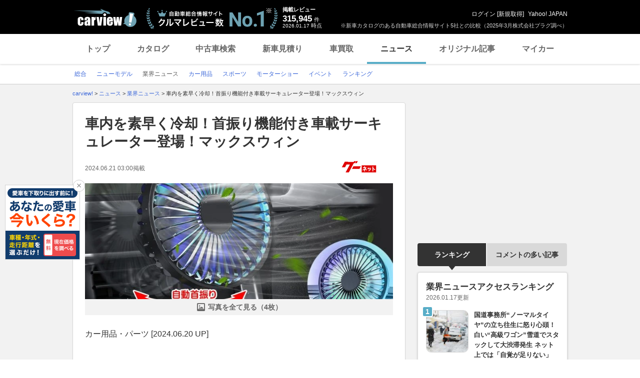

--- FILE ---
content_type: text/html;charset=UTF-8
request_url: https://carview.yahoo.co.jp/news/detail/dd1fddc19a1a4bcacc2e0826021beb373fce0459/?mode=top
body_size: 65371
content:
<!DOCTYPE HTML>
<html lang="ja">
<head>
    
    
    <script>
        var pageData = {
            ual: {
                opttype: 'pc',
                
                
                content_id : "dd1fddc19a1a4bcacc2e0826021beb373fce0459",
                id_type : 'shannon_article',
                
                nopv : 'false',
                mtestid : '',
                ss_join_id : '',
                ss_join_id_type : '',
            }
        };
        var TLDataContext = {
            ual: {
                pageview : {
                    opttype: 'pc',
                    
                    
                    content_id : "dd1fddc19a1a4bcacc2e0826021beb373fce0459",
                    id_type : 'shannon_article',
                    
                    nopv : 'false',
                    mtestid : '',
                    ss_join_id : '',
                    ss_join_id_type : '',
                }
            }
        };

        window.addEventListener('pageshow', (event) => {
            if (event.persisted === true) {
                window.ualPageviewFire();
            }
        });
    </script>
    
  <script async src="https://s.yimg.jp/images/ds/managed/1/managed-ual.min.js?tk=7ded0efc-cf54-4c85-a4cc-7441b2c52745&service=carview"></script>


    <meta http-equiv="Content-Type" content="text/html; charset=utf-8">
    <meta http-equiv="Content-Style-Type" content="text/css">
    <meta http-equiv="Content-Script-Type" content="text/javascript">
    <title>車内を素早く冷却！首振り機能付き車載サーキュレーター登場！マックスウィン（グーネット）(ヘッドライン) | 自動車情報・ニュース - carview!</title>
    <meta name="description"
          content="カー用品・パーツ [2024.06.20 UP]車内を素早く冷却！首振り機能付き車載サーキュレーター登場！マックスウィン小型車載サーキュレーター「K-FAN14-B」　カー用品ブランドMAXWIN（マックスウィン）を運営する昌騰（本社...(ヘッドライン)">
    <meta name="keywords"
          content="自動車業界ニュース,自動車ニュース,自動車,中古車,車,クルマ,新車,輸入車,ニュース,carview,carview!,ヤフー,yahoo,カービュー,LINEヤフー">
    <meta name="robots" content="max-image-preview:large" />
    <link rel="canonical" href="https://carview.yahoo.co.jp/news/detail/dd1fddc19a1a4bcacc2e0826021beb373fce0459/"/>
    
    
    <link rel="shortcut icon" href="https://s.yimg.jp/images/carview/pc/images/cmn/favicon.ico">
    
        <link rel="preload" href="https://s.yimg.jp/images/carview/pc/css/cmn.css" type="text/css" media="all" as="style">
        <link rel="preload" href="https://s.yimg.jp/images/carview/pc/css/news.css" type="text/css" media="all" as="style">
        
            <link rel="preload" href="https://autos-pctr.c.yimg.jp/[base64]" as="image">
            <link rel="preload" href="https://autos-pctr.c.yimg.jp/[base64]" as="image">
        
    
    <link rel="stylesheet" href="https://s.yimg.jp/images/carview/pc/css/cmn.css" type="text/css" media="all">
    <link rel="stylesheet" href="https://s.yimg.jp/images/carview/pc/css/ai_floating_bnr.css" type="text/css" media="all">
    <script src="https://yads.c.yimg.jp/js/yads-async.js"></script>
    
    <script async src="https://s.yimg.jp/images/ds/yas/ya-1.6.2.min.js"></script>
    
    <script>
window.yacmds = window.yacmds || [];
window.ya = window.ya || function(){yacmds.push(arguments)};
ya('init', "240050dcb53945e1bdd723346b774ab8", "cb362952-cae3-4035-be8a-af979a5a9978");
ya('hit', 'pageview,webPerformance');
    </script>
    <script>
    window.addEventListener('pageshow', (event) => {
        if (event.persisted === true) {
            ya('hit', 'pageview,webPerformance');
        }
    });
    </script>


    
    <!-- Google Tag Manager -->
    <script>(function(w,d,s,l,i){w[l]=w[l]||[];w[l].push({'gtm.start':
    new Date().getTime(),event:'gtm.js'});var f=d.getElementsByTagName(s)[0],
    j=d.createElement(s),dl=l!='dataLayer'?'&l='+l:'';j.async=true;j.src=
    'https://www.googletagmanager.com/gtm.js?id='+i+dl;f.parentNode.insertBefore(j,f);
    })(window,document,'script','dataLayer','GTM-KH268M2Z');</script>
    <!-- End Google Tag Manager -->


    <meta name="_csrf" content="AtCaa2kB8WfQIP-Pp1bLz_9EMhE7KO-ebs9__hYQ6EfOtWyff-BWED542iWvWmuybbHqPiyIIV2gKetCtRqmF7RyW_ffVclX_5pysE4IaNeJ397A1ighZ2CUBqQMfBP5n-PdvLM7" />
    <meta name="_csrf_mota" content="AtCaa2kB6fTwVtLMIsd0Mts8uc1H-slgFo121Fmw7v-Ci3yFsqYk19ddYDzgGkZ0Fl6RE-zXuMYDVF7zm10P8Aa4DsaFPTXFzft8e9RQJ8bRyGaM38YYJEj0ge06dV4Gom_JWC_m" />
    <link rel="stylesheet" href="https://s.yimg.jp/images/carview/pc/css/news.css" type="text/css" media="all">
    
<!--facebook-->
<meta property="og:title" content="車内を素早く冷却！首振り機能付き車載サーキュレーター登場！マックスウィン（グーネット）(ヘッドライン) | 自動車情報・ニュース - carview!">
<meta property="og:description" content="カー用品・パーツ [2024.06.20 UP]車内を素早く冷却！首振り機能付き車載サーキュレーター登場！マックスウィン小型車載サーキュレーター「K-FAN14-B」　カー用品ブランドMAXWIN（マックスウィン）を運営する昌騰（本社...(ヘッドライン)">
<meta property="og:url" content="https://carview.yahoo.co.jp/news/detail/dd1fddc19a1a4bcacc2e0826021beb373fce0459/">
<meta property="og:image" content="https://autos-pctr.c.yimg.jp/E8AMlYWU4zGKe4isosZ0gb2D0DgzZwi7cGz3rEpAawZ7DeNa0HlE6bmReDG2V2fi7pTmN_9D81sGpkoIRALKRlA_lNzJ2lSEFfV0gJTUmdMdwGS-rs6h5N14lcD1uhRIQOqJfaLwA3suzbABxw2ABmAoIPmSg3fJptvkol7glwTn3KaZClKr3tLsOuTsjqbT">
<meta property="og:type" content="article">
<meta property="og:site_name" content="日本最大級のクルマ総合情報サイト、カービュー!">
<meta property="fb:app_id" content="387886177990954">
<!--facebook/-->

    <script type="text/javascript" src="https://s.yimg.jp/images/carview/tech/js/common/analytics/cv-analytics-custom-event-2.0.0.min.js?v=20220927"></script>
</head>

<body class="yj990 carview-news cv-base_design">


<!-- Google Tag Manager (noscript) -->
<noscript>
    <iframe src="https://www.googletagmanager.com/ns.html?id=GTM-KH268M2Z"
                  height="0" width="0" style="display:none;visibility:hidden"></iframe>
</noscript>
<!-- End Google Tag Manager (noscript) -->



<script>
    (function(i,s,o,g,r,a,m){i['GoogleAnalyticsObject']=r;i[r]=i[r]||function(){
    (i[r].q=i[r].q||[]).push(arguments)},i[r].l=1*new Date();a=s.createElement(o),
    m=s.getElementsByTagName(o)[0];a.async=1;a.src=g;m.parentNode.insertBefore(a,m)
    })(window,document,'script','//www.google-analytics.com/analytics.js','ga');

    ga('create', 'UA-50879924-3', 'carview.yahoo.co.jp');
    ga('send', 'pageview');

    window.addEventListener('pageshow', (event) => {
        if (event.persisted === true) {
            ga('send', 'pageview');
        }
    });
</script>

<!-- GA4 -->
<script async src="https://www.googletagmanager.com/gtag/js?id=G-LKP6YGDEPH"></script>
<script>
    window.dataLayer = window.dataLayer || [];
    function gtag(){dataLayer.push(arguments);}
    gtag('js', new Date());

    gtag('config', 'G-LKP6YGDEPH', {
        'cookie_domain': window.location.hostname
    });

    window.addEventListener('pageshow', (event) => {
        if (event.persisted === true) {
            gtag('event', 'page_view');
        }
    });
</script>


<div id="wrapper">

    <div id="header">
    <span class="yjGuid"><a name="yjPagetop" id="yjPagetop"></a><img src="https://s.yimg.jp/yui/jp/tmpl/1.1.0/audionav.gif" width="1" height="1" alt="このページの先頭です"></span>
    <span class="yjSkip"><a href="#yjContentsStart"><img src="https://s.yimg.jp/yui/jp/tmpl/1.1.0/audionav.gif" alt="このページの本文へ" width="1" height="1" ></a></span>

    <div id="sh"><!--CustomLogger #sh-->
        <div class="header_common--wrapper">
            <div class="header_common">
                
                
                    <p class="header_common--logo">
                        
                        <a href="https://carview.yahoo.co.jp/">
                        
                        <img src="https://s.yimg.jp/images/carview/common/images/svg/logo_carview_white_large.svg" alt="carview!" width="130" height="36">
                        
                        </a>
                        
                    </p>
                
                
                    <div class="header_common--review_appeal">
                        <img src="https://s.yimg.jp/images/carview/pc/images/cmn/header_car-review_no1.png" alt="自動車総合情報サイト クルマレビュー数 No.1" width="262" height="42">
                        <div class="header_common--review_appeal--note">※新車カタログのある自動車総合情報サイト5社との比較（2025年3月株式会社プラグ調べ）</div>
                    </div>
                    <div class="header_common--review_number">
                        <div class="header_common--review_number--ttl">掲載レビュー</div>
                        <div class="header_common--review_number--count"><a href="https://carview.yahoo.co.jp/ncar/catalog/" data-cl-params="_cl_link:rvwlnk;"><p>315,945</p><div class="size_small">件</div></a></div>
                        <div class="header_common--review_number--time"><time>2026.01.17</time>時点</div>
                    </div>
                    <div class="header_common--user_info">
                        <div class="header_common--user_info--name"><a href="https://login.yahoo.co.jp/config/login?.src=auto&amp;.done=https%3A%2F%2Fcarview.yahoo.co.jp%2Fnews%2Fdetail%2Fdd1fddc19a1a4bcacc2e0826021beb373fce0459%2F%3Fmode%3Dtop">ログイン</a> [<a href="https://account.edit.yahoo.co.jp/registration?.src=www&amp;.done=https%3A%2F%2Fcarview.yahoo.co.jp%2Fnews%2Fdetail%2Fdd1fddc19a1a4bcacc2e0826021beb373fce0459%2F%3Fmode%3Dtop">新規取得</a>]</div>
                        
                        <div class="header_common--user_info--ylogo"><a href="https://www.yahoo.co.jp/">Yahoo! JAPAN</a></div>
                    </div>
                
            </div>
        </div>
    </div><!--ULT /#sh-->

    
        <div id="h_nav"><!--ULT #h_nav-->
            <div class="global_nav_wrapper">
                <nav class="global_nav">
                    <a class="global_nav--item" data-cl-params="_cl_link:top;" href="https://carview.yahoo.co.jp/" data-cl_cl_index="1">トップ</a>
                    <a class="global_nav--item" data-cl-params="_cl_link:ctl;" href="https://carview.yahoo.co.jp/ncar/catalog/" data-cl_cl_index="2">カタログ</a>
                    <a class="global_nav--item" data-cl-params="_cl_link:ucr;" href="https://ucar.carview.yahoo.co.jp/" data-cl_cl_index="3">中古車検索</a>
                    <a class="global_nav--item" data-cl-params="_cl_link:estm;" href="https://carviewform.yahoo.co.jp/newcar/?utm_source=carview&amp;utm_medium=referral&amp;utm_campaign=cv_glonavi_pc&amp;src=cv_glonavi_pc" data-cl_cl_index="4">新車見積り</a>
                    <a class="global_nav--item" data-cl-params="_cl_link:asmt;" href="https://kaitori.carview.co.jp/?src=yahooautos_kaitori_glonavi_pc" data-cl_cl_index="5">車買取</a>
                    <a class="global_nav--item is-current" data-cl-params="_cl_link:news;" href="https://carview.yahoo.co.jp/news/" data-cl_cl_index="6">ニュース</a>
                    <a class="global_nav--item" data-cl-params="_cl_link:art;" href="https://carview.yahoo.co.jp/article/" data-cl_cl_index="7">オリジナル記事</a>
                    <a class="global_nav--item" data-cl-params="_cl_link:myc;" href="https://mycar.yahoo.co.jp/" data-cl_cl_index="8">マイカー</a>
                </nav>
            </div>

        </div><!--ULT /#h_nav-->
    
</div><!--/#header-->


    <div id="header">
        <div id="h_subnav"><!--CustomLogger #h_subnav-->
    <div class="nav-regional">
        <div class="content">
            <ul>
                <li>
                    <a href="/news/">
                        <span>総合</span>
                    </a>
                </li>
                <li>
                    <a href="/news/newmodel/">
                        <span>ニューモデル</span>
                    </a>
                </li>
                <li>
                    <a href="/news/market/" class="current">
                        <span>業界ニュース</span>
                    </a>
                </li>
                <li>
                    <a href="/news/goods/">
                        <span>カー用品</span>
                    </a>
                </li>
                <li>
                    <a href="/news/motorsports/">
                        <span>スポーツ</span>
                    </a>
                </li>
                <li>
                    <a href="/news/motorshow/">
                        <span>モーターショー</span>
                    </a>
                </li>
                <li>
                    <a href="/news/event/">
                        <span>イベント</span>
                    </a>
                </li>
                <li>
                    <a href="/news/ranking/">
                        <span>ランキング</span>
                    </a>
                </li>
            </ul>
        </div>
    </div>
</div><!--CustomLogger #h_subnav-->

    </div><!--/#header-->

    <div id="emg">
        <script defer src="https://s.yimg.jp/images/templa/mhdemg/v2/templa.min.js"></script>
<script>
    window.addEventListener('DOMContentLoaded', function () {
        if (typeof YAHOO !== 'undefined' && typeof YAHOO.JP !== 'undefined' && typeof YAHOO.JP.templa.EMG !== 'undefined' && typeof YAHOO.JP.templa.EMG.load !== 'undefined') {
            YAHOO.JP.templa.EMG.load({
                device_id: 'pc',
                disable_emg1: false,
                disable_emg2: false,
                disable_emg3: false
            });
        }
    }, false);
</script>
<div id="TEMPLA_EMG"></div>
    </div>

    <hr class="yjSeparation">
    <div id="contents">
        <div id="bclst"><!--CustomLogger #bclst-->
<div id="yjContentsHeader">
    <div id="yjBreadcrumbs">
        <p itemscope itemtype="http://schema.org/BreadcrumbList">
            <span class="yjGuid">現在位置：</span>
            <span itemprop="itemListElement" itemscope itemtype="http://schema.org/ListItem">
                <a href="/" itemprop="item">
                    <span itemprop="name">carview!</span>
                </a>
                &gt;
                <meta itemprop="position" content="1">
            </span>

            <span itemprop="itemListElement" itemscope itemtype="http://schema.org/ListItem">
                <a href="/news/" itemprop="item">
                    <span itemprop="name">ニュース</span>
                </a>
                
                
                    &gt;
                
                <meta itemprop="position" content="2">
            </span><span itemprop="itemListElement" itemscope itemtype="http://schema.org/ListItem">
                <a href="/news/market/" itemprop="item">
                    <span itemprop="name">業界ニュース</span>
                </a>
                
                
                    &gt;
                
                <meta itemprop="position" content="3">
            </span><span itemprop="itemListElement" itemscope itemtype="http://schema.org/ListItem">
                
                <span itemprop="name">車内を素早く冷却！首振り機能付き車載サーキュレーター登場！マックスウィン</span>
                
                <meta itemprop="position" content="4">
            </span>
        </p>
    </div><!--/#yjBreadcrumbs-->
</div><!--/#yjContentsHeader-->
</div><!--CustomLogger /#bclst-->

        <noscript>
    <div id="cmnAnnounce">
        <div class="jsOff">
            <p class="st01">現在JavaScriptが無効になっています。Carview!のすべての機能を利用するためには、JavaScriptの設定を有効にしてください。</p>
            <p class="st02">JavaScriptの設定を変更する方法は<a href="https://support.yahoo-net.jp/noscript">こちら</a>。</p>
        </div>
    </div><!--/#cmnAnnounce-->
</noscript>


        <div id="yjContentsBody">
			<span class="yjGuid">
				<a name="yjContentsStart" id="yjContentsStart"></a>
				<img src="https://s.yimg.jp/yui/jp/tmpl/1.1.0/audionav.gif" alt="ここから本文です" width="1" height="1">
			</span>
            <div id="yjMain">
                <div class="yjMainGrid">
                    <div class="article_cont--wrapper">
                        <!-- 記事本体/ -->
                        <div class="article_cont">

                            <div id="knittl"><!--CustomLogger #knittl-->
    <!-- 記事見出し/ -->
    <div class="article_cont--head">
        <h1 class="article_cont--head--ttl">
            <a href="/news/detail/dd1fddc19a1a4bcacc2e0826021beb373fce0459/" class="article_cont--head--ttl--link">車内を素早く冷却！首振り機能付き車載サーキュレーター登場！マックスウィン</a>
        </h1>
        
        <div class="article_cont--head--info">
            <div class="article_cont--head--info--time">
                <time class="article_cont--head--info--time--published"
                      datetime="2024-06-21T03:00:04+09:00"
                      datepublished="2024-06-21T03:00:04+09:00">2024.06.21 03:00</time>
                <span class="article_cont--head--info--time--published--text">掲載</span>
                
                
                
            </div>
            <div class="article_cont--head--info--cp_logo">
                <a href="https://www.goo-net.com/magazine/"
                   class="article_cont_head--info--cp_logo--link"
                   target="_blank" rel="noopener"
                   data-cl-params="_cl_link:origin_gnt;"
                   data-ya-name="link_news_cp_gnt"
                   data-ya-action="click_pc"
                   data-ya-category="logo"
                   onclick="CvAnalytics.prototype.clickEvent(this)">
                    <img src="https://s.yimg.jp/images/carview/pc/images/cp/goonet_logo_200x60.png" alt="情報提供：グーネット"
                         data-ya-name="link_news_cp_gnt"
                         data-ya-action="impression_pc"
                         data-ya-category="logo"
                         width="160" height="40"
                         onload="CvAnalytics.prototype.loadEvent(this)">
                </a>
            </div>
        </div>
    </div>
    <!-- /記事見出し -->
</div><!--CustomLogger /#knittl-->


                            <div id="ual_digest"><!--CustomLogger #ual_digest-->
                                <div data-ual-view-type="digest" data-ual="content_id:dd1fddc19a1a4bcacc2e0826021beb373fce0459">
                                    
    <!-- 記事写真/ -->
    <div class="article_cont--photo">
        <div class="article_cont--photo--main_img article_cont--photo--main_img-short">
            <a href="/news/detail/dd1fddc19a1a4bcacc2e0826021beb373fce0459/photo/" rel="nofollow">
                <picture>
                    <source srcset="https://autos-pctr.c.yimg.jp/[base64]" type="image/webp">
                    <img src="https://autos-pctr.c.yimg.jp/[base64]" alt="車内を素早く冷却！首振り機能付き車載サーキュレーター登場！マックスウィン" width="618" height="412">
                </picture>
            </a>
        </div>
        
        <div class="article_cont--photo--main_img--more">
            <a href="/news/detail/dd1fddc19a1a4bcacc2e0826021beb373fce0459/photo/"
               class="article_cont--photo--main_img--btn"
               rel="nofollow"
               data-cl-params="_cl_link:imglnk;">写真を全て見る（4枚）</a>
        </div>
    </div>
    <!-- /記事写真 -->


                                    
    <div class="article_cont--body">
        <!-- article_contents or news_contents -->
        <div id="news_contents">
            <div class="article_cont--body--sentence">
                <div class="article_cont--body--sentence--inner">
                    
                        <p>カー用品・パーツ [2024.06.20 UP]<br><br><br>車内を素早く冷却！首振り機能付き車載サーキュレーター登場！マックスウィン</p>
                        <p>
                            <a href="https://www.goo-net.com/magazine/knowhow/accessories/230806/"
                               data-ya-name="link_news_cp_gnt"
                               data-ya-action="click_pc"
                               data-ya-category="middle_text"
                               onclick="CvAnalytics.prototype.clickEvent(this)"
                               data-cl-params="_cl_link:txtlnk;" target="_blank">設置したままで洗車OK！走りながら発電するソーラーパネル先行販売　ジャクリ</a>
                        </p>
                        <p>小型車載サーキュレーター「K-FAN14-B」<br>　カー用品ブランドMAXWIN（マックスウィン）を運営する昌騰（本社：大阪府岸和田市）は6月20日、小型車載サーキュレーター「K-FAN14-B」を発売した。<br><br>　価格は2,980円（消費税込、Amazonでの2024年6月時点の価格）。<br><br>　同製品は、エアコン吹き出し口装着式の首振り機能付き車載サーキュレーター。</p>
                    
                    
                    <div class="article_cont--body--sentence--more">
                        <a href="/news/detail/dd1fddc19a1a4bcacc2e0826021beb373fce0459/"
                           class="article_cont--body--sentence--btn"
                           data-cl-params="_cl_link:more;"
                           data-ual-gotocontent>記事全文を読む</a>
                    </div>
                </div>
                <!-- キャンペーンテキスト-->
                
                <!-- /キャンペーンテキスト -->
            </div>
        </div>
        <!-- /article_contents or news_contents -->
    </div>

                                </div>
                            </div>
                            <!--CustomLogger /#ual_digest-->

                            <div id="rltlnk"><!--CustomLogger #rltlnk-->
    <!-- 関連記事/ -->
    <div class="article_cont--related_article">
        <h2 class="article_cont--related_article--ttl">関連記事</h2>
        <ul class="article_cont--related_article--list">
            <li class="article_cont--related_article--list--item">
                <a href="https://www.goo-net.com/magazine/knowhow/accessories/230806/" target="_blank" rel="noopener"
                   class="article_cont--related_article--list--item--link"
                   data-cl-params="_cl_link:rltlnk_gnt;"
                   data-ya-name="link_news_cp_gnt"
                   data-ya-action="click_pc"
                   data-ya-category="dd1fddc19a1a4bcacc2e0826021beb373fce0459_text"
                   onclick="CvAnalytics.prototype.clickEvent(this)">設置したままで洗車OK！走りながら発電するソーラーパネル先行販売　ジャクリ</a>
            </li>
            <li class="article_cont--related_article--list--item">
                <a href="https://www.goo-net.com/magazine/knowhow/accessories/230614/" target="_blank" rel="noopener"
                   class="article_cont--related_article--list--item--link"
                   data-cl-params="_cl_link:rltlnk_gnt;"
                   data-ya-name="link_news_cp_gnt"
                   data-ya-action="click_pc"
                   data-ya-category="dd1fddc19a1a4bcacc2e0826021beb373fce0459_text"
                   onclick="CvAnalytics.prototype.clickEvent(this)">ヴァレンティ GR86/BRZ対応「ジュエルLEDハイマウントストップランプ」新発売</a>
            </li>
            <li class="article_cont--related_article--list--item">
                <a href="https://www.goo-net.com/magazine/knowhow/accessories/230500/" target="_blank" rel="noopener"
                   class="article_cont--related_article--list--item--link"
                   data-cl-params="_cl_link:rltlnk_gnt;"
                   data-ya-name="link_news_cp_gnt"
                   data-ya-action="click_pc"
                   data-ya-category="dd1fddc19a1a4bcacc2e0826021beb373fce0459_text"
                   onclick="CvAnalytics.prototype.clickEvent(this)">新型「WR-V」対応可能！後付けワイドミラーにホンダ・マツダ用が新登場 カーメイト</a>
            </li>
            <li class="article_cont--related_article--list--item">
                <a href="https://www.goo-net.com/magazine/knowhow/accessories/230463/" target="_blank" rel="noopener"
                   class="article_cont--related_article--list--item--link"
                   data-cl-params="_cl_link:rltlnk_gnt;"
                   data-ya-name="link_news_cp_gnt"
                   data-ya-action="click_pc"
                   data-ya-category="dd1fddc19a1a4bcacc2e0826021beb373fce0459_text"
                   onclick="CvAnalytics.prototype.clickEvent(this)">車中泊やアウトドアで活躍！ポータブル電源「パワーアーク S10 Pro」に新色ブラック追加</a>
            </li>
        </ul>
    </div>
    <!-- /関連記事 -->
</div>
<!-- /CustomLogger #rltlnk-->

                            <!--CustomLogger #rltinf-->
    <div class="article_cont--sns"><!-- SNS・CPロゴ/ -->
        <div id="snsbtn"><!--CustomLogger #snsbtn-->
            <ul class="article_cont--sns--list">
                <li class="article_cont--sns--list--item">
                    <a href="https://www.facebook.com/sharer/sharer.php?u=https%3A%2F%2Fcarview.yahoo.co.jp%2Fnews%2Fdetail%2Fdd1fddc19a1a4bcacc2e0826021beb373fce0459%2F&amp;t=%E8%BB%8A%E5%86%85%E3%82%92%E7%B4%A0%E6%97%A9%E3%81%8F%E5%86%B7%E5%8D%B4%EF%BC%81%E9%A6%96%E6%8C%AF%E3%82%8A%E6%A9%9F%E8%83%BD%E4%BB%98%E3%81%8D%E8%BB%8A%E8%BC%89%E3%82%B5%E3%83%BC%E3%82%AD%E3%83%A5%E3%83%AC%E3%83%BC%E3%82%BF%E3%83%BC%E7%99%BB%E5%A0%B4%EF%BC%81%E3%83%9E%E3%83%83%E3%82%AF%E3%82%B9%E3%82%A6%E3%82%A3%E3%83%B3++%7C+%E8%87%AA%E5%8B%95%E8%BB%8A%E6%83%85%E5%A0%B1%E3%82%B5%E3%82%A4%E3%83%88%E3%80%90%E6%96%B0%E8%BB%8A%E3%83%BB%E4%B8%AD%E5%8F%A4%E8%BB%8A%E3%80%91+-+carview%21" target="_blank" rel="noopener" class="article_cont--sns--list--item--link">
                        <img src="https://s.yimg.jp/images/carview/common/images/png/icon_sns-facebook.png" width="40" height="40" loading="lazy" alt="Facebook">
                    </a>
                </li>
                <li class="article_cont--sns--list--item">
                    <a href="https://twitter.com/share?url=https%3A%2F%2Fcarview.yahoo.co.jp%2Fnews%2Fdetail%2Fdd1fddc19a1a4bcacc2e0826021beb373fce0459%2F&amp;text=%E8%BB%8A%E5%86%85%E3%82%92%E7%B4%A0%E6%97%A9%E3%81%8F%E5%86%B7%E5%8D%B4%EF%BC%81%E9%A6%96%E6%8C%AF%E3%82%8A%E6%A9%9F%E8%83%BD%E4%BB%98%E3%81%8D%E8%BB%8A%E8%BC%89%E3%82%B5%E3%83%BC%E3%82%AD%E3%83%A5%E3%83%AC%E3%83%BC%E3%82%BF%E3%83%BC%E7%99%BB%E5%A0%B4%EF%BC%81%E3%83%9E%E3%83%83%E3%82%AF%E3%82%B9%E3%82%A6%E3%82%A3%E3%83%B3++%7C+%E8%87%AA%E5%8B%95%E8%BB%8A%E6%83%85%E5%A0%B1%E3%82%B5%E3%82%A4%E3%83%88%E3%80%90%E6%96%B0%E8%BB%8A%E3%83%BB%E4%B8%AD%E5%8F%A4%E8%BB%8A%E3%80%91+-+carview%21" target="_blank" rel="noopener" class="article_cont--sns--list--item--link">
                        <img src="https://s.yimg.jp/images/carview/common/images/svg/ico_sns-x.svg" width="40" height="40" loading="lazy" alt="X（旧Twitter）">
                    </a>
                </li>
                <li class="article_cont--sns--list--item">
                    <a href="https://social-plugins.line.me/lineit/share?url=https%3A%2F%2Fcarview.yahoo.co.jp%2Fnews%2Fdetail%2Fdd1fddc19a1a4bcacc2e0826021beb373fce0459%2F%3Fsid%3Dcv" target="_blank" rel="noopener" class="article_cont--sns--list--item--link">
                        <img src="https://s.yimg.jp/images/carview/common/images/png/icon_sns-line.png" width="40" height="40" loading="lazy" alt="LINE">
                    </a>
                </li>
                <li class="article_cont--sns--list--item">
                    <a href="http://b.hatena.ne.jp/entry/https%3A%2F%2Fcarview.yahoo.co.jp%2Fnews%2Fdetail%2Fdd1fddc19a1a4bcacc2e0826021beb373fce0459%2F%3Fsid%3Dcv" target="_blank" rel="noopener" class="article_cont--sns--list--item--link">
                        <img src="https://s.yimg.jp/images/carview/common/images/png/icon_sns-b_hatena.png" width="40" height="40" loading="lazy" alt="はてなブックマーク">
                    </a>
                </li>
                <li class="article_cont--sns--list--item">
                    <a href="https://minkara.carview.co.jp/redirect/nanisiteru.aspx?ti=%E8%BB%8A%E5%86%85%E3%82%92%E7%B4%A0%E6%97%A9%E3%81%8F%E5%86%B7%E5%8D%B4%EF%BC%81%E9%A6%96%E6%8C%AF%E3%82%8A%E6%A9%9F%E8%83%BD%E4%BB%98%E3%81%8D%E8%BB%8A%E8%BC%89%E3%82%B5%E3%83%BC%E3%82%AD%E3%83%A5%E3%83%AC%E3%83%BC%E3%82%BF%E3%83%BC%E7%99%BB%E5%A0%B4%EF%BC%81%E3%83%9E...++%7C+%E8%87%AA%E5%8B%95%E8%BB%8A%E6%83%85%E5%A0%B1%E3%82%B5%E3%82%A4%E3%83%88%E3%80%90%E6%96%B0%E8%BB%8A%E3%83%BB%E4%B8%AD%E5%8F%A4%E8%BB%8A%E3%80%91+-+carview%21&amp;url=https%3A%2F%2Fcarview.yahoo.co.jp%2Fnews%2Fdetail%2Fdd1fddc19a1a4bcacc2e0826021beb373fce0459%2F%3Fsid%3Dcv" target="_blank" rel="noopener" class="article_cont--sns--list--item--link">
                        <img src="https://s.yimg.jp/images/carview/common/images/png/icon_sns-minkara.png" width="40" height="40" loading="lazy" alt="みんカラ">
                    </a>
                </li>
            </ul>
        </div>
        <!--CustomLogger /#snsbtn-->
        <div id="origin"><!--CustomLogger #origin-->
            <div class="article_cont--sns--cp_logo">
                <a href="https://www.goo-net.com/magazine/" target="_blank" rel="noopener"
                   class="article_cont_head--info--cp_logo--link"
                   data-cl-params="_cl_link:origin_gnt;"
                   data-ya-name="link_news_cp_gnt"
                   data-ya-action="click_pc"
                   data-ya-category="logo"
                   onclick="CvAnalytics.prototype.clickEvent(this)">
                    <img src="https://s.yimg.jp/images/carview/pc/images/cp/goonet_logo_200x60.png" alt="情報提供：グーネット"
                         data-ya-name="link_news_cp_gnt"
                         data-ya-action="impression_pc"
                         data-ya-category="logo"
                         width="160" height="40"
                         onload="CvAnalytics.prototype.loadEvent(this)">
                </a>
            </div>
        </div><!--CustomLogger /#origin-->
    </div><!-- /SNS・CPロゴ -->

    <!-- 著者情報/ -->
    <div class="article_cont--writer_info">文：グーネット </div>
    <!-- /著者情報 -->


                            <div id="rlttag"><!--CustomLogger #rlttag-->
    <!-- 関連タグ/ -->
    <div class="article_cont--related_tag">
        <h3 class="article_cont--related_tag--ttl">関連タグ</h3>
        <ul class="article_cont--related_tag--list">
            <li class="article_cont--related_tag--list--item">
                <a href="/news/list/?keyword=MAX"
                   class="article_cont--related_tag--list--item--link">#MAX</a>
            </li>
            <li class="article_cont--related_tag--list--item">
                <a href="/news/list/?keyword=トラック"
                   class="article_cont--related_tag--list--item--link">#トラック</a>
            </li>
        </ul>
    </div>
    <!-- /関連タグ -->
</div><!--CustomLogger /#rlttag-->

                            <!-- キャンペーンテキスト-->
                            
                                <div id="ual_cp" class="article_cont--mycar_link article_cont--mycar_link-unconditional">
                                    <a class="article_cont--mycar_link--txt"
                                       target="_blank"
                                       rel="noopener"
                                       href="https://carview.yahoo.co.jp/info/2026/01/gasoline-cp/?utm_source=ftbnr&amp;utm_medium=banner&amp;utm_campaign=speo"
                                       data-cl-params="_cl_link:cvcp_lnk;">【キャンペーン】第2・4金土日は5円/L引き！ガソリン・軽油をお得に給油！（要マイカー登録＆特定情報の入力）</a>
                                </div>
                            
                            <!-- /キャンペーンテキスト -->
                            <!--CustomLogger #rltinf-->
    <div id="rltnews"><!--CustomLogger #rltnews-->
        <!-- こんな記事も読まれています -->
        <div class="other_article">
            <h2 class="other_article--ttl">こんな記事も読まれています</h2>
            <div class="other_article--list js-slider_common_col3">
                <div class="other_article--list--item">
                    <div class="other_article--list--item--img">
                        <img src="https://autos-pctr.c.yimg.jp/pF-wH-g9JETAksVQmYc0wlzk0wVnkIUsDV6QETCi8zHclsrsrv_DnXd9jsOKqOOQ" alt="全長4.6mの新「“FR”セダン」発表！ 520馬力の「V6ツインターボ」搭載×本気のカーボンエアロ装着！ 斬新「ウイング」もスゴい…アルファロメオ「ジュリア クアドリフォリオ ルナ・ロッサ」ベルギーで登場"
                             width="198" height="132" loading="lazy">
                    </div>
                    <div class="other_article--list--item--body">
                        <div class="other_article--list--item--body--contents_txt">
                            <a href="https://carview.yahoo.co.jp/news/detail/79c5dd508daf5766cb19f462fe122c2e8eac0813/?mode=top" data-cl-params="_cl_link:main;">全長4.6mの新「“FR”セダン」発表！ 520馬力の「V6ツインターボ」搭載×本気のカーボンエアロ装着！ 斬新「ウイング」もスゴい…アルファロメオ「ジュリア クアドリフォリオ ルナ・ロッサ」ベルギーで登場</a>
                        </div>
                        <div class="other_article--list--item--body--sub_txt">
                            <time class="other_article--list--item--body--sub_txt--date"
                                  datetime="2026-01-17T22:10:00+09:00">2026.01.17</time>
                            <div class="other_article--list--item--body--sub_txt--category">くるまのニュース</div>
                        </div>
                    </div>
                </div>
                <div class="other_article--list--item">
                    <div class="other_article--list--item--img">
                        <img src="https://mitsumame-pctr.c.yimg.jp/YW27FP8CqY1WhyJI7k6iOVbcdJ4VnjUODWU7yyIh-EFFRP_IQIBHgJlRDyd17BBpd70HWHpXZM6nl6IeW8GjrmDcz-DKEuD5PhIHfrQhpIqtI_aSNtRNoxH4zassY_YDMQ3Mxee9Wg251YPBdB24Vw==" alt="ヤマハのスポーツヘリテージバイク「XSR900 GP」にイエロー×ブラックの新色が登場！ レーシングスピリッツが詰まった“USインターカラー”の個性とは"
                             width="198" height="132" loading="lazy">
                    </div>
                    <div class="other_article--list--item--body">
                        <div class="other_article--list--item--body--contents_txt">
                            <a href="https://carview.yahoo.co.jp/news/detail/88596bd69b871c604d3307db2033810172aca97c/?mode=top" data-cl-params="_cl_link:main;">ヤマハのスポーツヘリテージバイク「XSR900 GP」にイエロー×ブラックの新色が登場！ レーシングスピリッツが詰まった“USインターカラー”の個性とは</a>
                        </div>
                        <div class="other_article--list--item--body--sub_txt">
                            <time class="other_article--list--item--body--sub_txt--date"
                                  datetime="2026-01-17T21:40:00+09:00">2026.01.17</time>
                            <div class="other_article--list--item--body--sub_txt--category">VAGUE</div>
                        </div>
                    </div>
                </div>
                <div class="other_article--list--item">
                    <div class="other_article--list--item--img">
                        <img src="https://autos-pctr.c.yimg.jp/pF-wH-g9JETAksVQmYc0wlzk0wVnkIUsDV6QETCi8zHclsrsrv_DnXd9jsOKqOOQ" alt="軽自動車より安い!? “150万円以下”の“小さな高級外車”「ミニ」どんなモデル？ コンパクトボディに2リッター「ターボ」エンジン搭載！ 運転が楽しい“MT”モデルもある3代目モデルとは"
                             width="198" height="132" loading="lazy">
                    </div>
                    <div class="other_article--list--item--body">
                        <div class="other_article--list--item--body--contents_txt">
                            <a href="https://carview.yahoo.co.jp/news/detail/37dea4a92d0d0735d957acb83c0007757163ea4e/?mode=top" data-cl-params="_cl_link:main;">軽自動車より安い!? “150万円以下”の“小さな高級外車”「ミニ」どんなモデル？ コンパクトボディに2リッター「ターボ」エンジン搭載！ 運転が楽しい“MT”モデルもある3代目モデルとは</a>
                        </div>
                        <div class="other_article--list--item--body--sub_txt">
                            <time class="other_article--list--item--body--sub_txt--date"
                                  datetime="2026-01-17T21:10:00+09:00">2026.01.17</time>
                            <div class="other_article--list--item--body--sub_txt--category">くるまのニュース</div>
                        </div>
                    </div>
                </div>
                <div class="other_article--list--item">
                    <div class="other_article--list--item--img">
                        <img src="https://mitsumame-pctr.c.yimg.jp/YW27FP8CqY1WhyJI7k6iOVbcdJ4VnjUODWU7yyIh-EFFRP_IQIBHgJlRDyd17BBpWJNMBF_FJLDB8OQFp4kO3D1uVtvHYm_PTFmHBbF-Rm0ZeAQJ9moMpI8CLHPVtFUZFBCcH2w4D822kHPyGBDvgw==" alt="個性的なレトロ感が良いよね！ 中免で乗れちゃう 世界最古の2輪ブランド「ロイヤルエンフィールド」のイケてる中型クラシックバイク3選"
                             width="198" height="132" loading="lazy">
                    </div>
                    <div class="other_article--list--item--body">
                        <div class="other_article--list--item--body--contents_txt">
                            <a href="https://carview.yahoo.co.jp/news/detail/2892425cda89d877969dbd623c4db6cce8418370/?mode=top" data-cl-params="_cl_link:main;">個性的なレトロ感が良いよね！ 中免で乗れちゃう 世界最古の2輪ブランド「ロイヤルエンフィールド」のイケてる中型クラシックバイク3選</a>
                        </div>
                        <div class="other_article--list--item--body--sub_txt">
                            <time class="other_article--list--item--body--sub_txt--date"
                                  datetime="2026-01-17T21:10:00+09:00">2026.01.17</time>
                            <div class="other_article--list--item--body--sub_txt--category">VAGUE</div>
                        </div>
                    </div>
                </div>
                <div class="other_article--list--item">
                    <div class="other_article--list--item--img">
                        <img src="https://mitsumame-pctr.c.yimg.jp/YW27FP8CqY1WhyJI7k6iOVbcdJ4VnjUODWU7yyIh-EFFRP_IQIBHgJlRDyd17BBpI48Ey5r-l5xlj9mjcSHgQu-puG_EPxnYQ9BNZJAnot80oYUoGNblKgePIRlrxQefQVlNked2hwFd8pm7J8RFhQ==" alt="めちゃくちゃ人足と手間がかかっていた「ガードレール」の塗装メンテ！　いま画期的な自動化が始まっていた!!"
                             width="198" height="132" loading="lazy">
                    </div>
                    <div class="other_article--list--item--body">
                        <div class="other_article--list--item--body--contents_txt">
                            <a href="https://carview.yahoo.co.jp/news/detail/d08457a037263795d4c7e1a933f49a320b9f75cf/?mode=top" data-cl-params="_cl_link:main;">めちゃくちゃ人足と手間がかかっていた「ガードレール」の塗装メンテ！　いま画期的な自動化が始まっていた!!</a>
                        </div>
                        <div class="other_article--list--item--body--sub_txt">
                            <time class="other_article--list--item--body--sub_txt--date"
                                  datetime="2026-01-17T21:02:44+09:00">2026.01.17</time>
                            <div class="other_article--list--item--body--sub_txt--category">WEB CARTOP</div>
                        </div>
                    </div>
                </div>
                <div class="other_article--list--item">
                    <div class="other_article--list--item--img">
                        <img src="https://mitsumame-pctr.c.yimg.jp/YW27FP8CqY1WhyJI7k6iOVbcdJ4VnjUODWU7yyIh-EFFRP_IQIBHgJlRDyd17BBpi2QyDfOxlQmrbF9Sew7fgWe8gkNLAytQTKt9oqgt7sBzLqzMISy1ob1DhqbQtdqV4KzWSOLscKzg9fTI3LWkIw==" alt="グーマガ 今週のダイジェスト【1/10～1/16】あの人気クロカンの燃費性能をリサーチ！"
                             width="198" height="132" loading="lazy">
                    </div>
                    <div class="other_article--list--item--body">
                        <div class="other_article--list--item--body--contents_txt">
                            <a href="https://carview.yahoo.co.jp/news/detail/a9980492a4aedfec2b23957377f8c7a514e3b6b9/?mode=top" data-cl-params="_cl_link:main;">グーマガ 今週のダイジェスト【1/10～1/16】あの人気クロカンの燃費性能をリサーチ！</a>
                        </div>
                        <div class="other_article--list--item--body--sub_txt">
                            <time class="other_article--list--item--body--sub_txt--date"
                                  datetime="2026-01-17T21:00:00+09:00">2026.01.17</time>
                            <div class="other_article--list--item--body--sub_txt--category">グーネット</div>
                        </div>
                    </div>
                </div>
                <div class="other_article--list--item">
                    <div class="other_article--list--item--img">
                        <img src="https://mitsumame-pctr.c.yimg.jp/YW27FP8CqY1WhyJI7k6iOVbcdJ4VnjUODWU7yyIh-EFFRP_IQIBHgJlRDyd17BBpYnZ6db8lUWoY5F076ENrshb8AFkNgHDrcYmxTg6r8HY6ziRzebD4EQyUv4PptBaefIO_qIb5Ztt8LHrY3Dn5FQ==" alt="軽EVだけじゃない！ コンパクトSUVにPHEVワゴンも来る!! BYDの怒涛の新車攻撃がすさまじい!!!"
                             width="198" height="132" loading="lazy">
                    </div>
                    <div class="other_article--list--item--body">
                        <div class="other_article--list--item--body--contents_txt">
                            <a href="https://carview.yahoo.co.jp/news/detail/d8d779005eb67bcea32942ec2275f77ba218920f/?mode=top" data-cl-params="_cl_link:main;">軽EVだけじゃない！ コンパクトSUVにPHEVワゴンも来る!! BYDの怒涛の新車攻撃がすさまじい!!!</a>
                        </div>
                        <div class="other_article--list--item--body--sub_txt">
                            <time class="other_article--list--item--body--sub_txt--date"
                                  datetime="2026-01-17T21:00:00+09:00">2026.01.17</time>
                            <div class="other_article--list--item--body--sub_txt--category">ベストカーWeb</div>
                        </div>
                    </div>
                </div>
                <div class="other_article--list--item">
                    <div class="other_article--list--item--img">
                        <img src="https://mitsumame-pctr.c.yimg.jp/YW27FP8CqY1WhyJI7k6iOVbcdJ4VnjUODWU7yyIh-EFFRP_IQIBHgJlRDyd17BBpr6lE7RtnuXLV6ICbz5lrrqH6XROuhQLathh3EUVRTKfCQ-yg-TIfIRjRu4NbcUxy9sdo0pppWq1bzzWOmYRr5w==" alt="静と動が共存するエレガンスが宿るエルメス──2026年に揃えるファッションのニュースタンダード"
                             width="198" height="132" loading="lazy">
                    </div>
                    <div class="other_article--list--item--body">
                        <div class="other_article--list--item--body--contents_txt">
                            <a href="https://carview.yahoo.co.jp/news/detail/c6bdd07fc8fa82360eb2ff02be7d0a7717afc8f9/?mode=top" data-cl-params="_cl_link:main;">静と動が共存するエレガンスが宿るエルメス──2026年に揃えるファッションのニュースタンダード</a>
                        </div>
                        <div class="other_article--list--item--body--sub_txt">
                            <time class="other_article--list--item--body--sub_txt--date"
                                  datetime="2026-01-17T21:00:00+09:00">2026.01.17</time>
                            <div class="other_article--list--item--body--sub_txt--category">GQ JAPAN</div>
                        </div>
                    </div>
                </div>
                <div class="other_article--list--item">
                    <div class="other_article--list--item--img">
                        <img src="https://mitsumame-pctr.c.yimg.jp/YW27FP8CqY1WhyJI7k6iOVbcdJ4VnjUODWU7yyIh-EFFRP_IQIBHgJlRDyd17BBpHTcXKdBAkeGwdTfSL3twIL9b4uSE6tM5hpicZZ28MUTupDYQQczwbnw0v756qr_Pjo3VHRWQrOebCxGoom4FgQ==" alt="オーナー自身で受検できるって知ってた？ 費用を抑えられるけど難点も!? 「ユーザー車検」とは？"
                             width="198" height="132" loading="lazy">
                    </div>
                    <div class="other_article--list--item--body">
                        <div class="other_article--list--item--body--contents_txt">
                            <a href="https://carview.yahoo.co.jp/news/detail/7531ad32192197bc3eea63a755b76e436843ead2/?mode=top" data-cl-params="_cl_link:main;">オーナー自身で受検できるって知ってた？ 費用を抑えられるけど難点も!? 「ユーザー車検」とは？</a>
                        </div>
                        <div class="other_article--list--item--body--sub_txt">
                            <time class="other_article--list--item--body--sub_txt--date"
                                  datetime="2026-01-17T20:55:00+09:00">2026.01.17</time>
                            <div class="other_article--list--item--body--sub_txt--category">バイクのニュース </div>
                        </div>
                    </div>
                </div>
                <div class="other_article--list--item">
                    <div class="other_article--list--item--img">
                        <img src="https://mitsumame-pctr.c.yimg.jp/YW27FP8CqY1WhyJI7k6iOVbcdJ4VnjUODWU7yyIh-EFFRP_IQIBHgJlRDyd17BBpv1w2ClFdmqWES1Lcn6n6uVJIeXC_MPuudDhMcx0jERSGcyUMYeMMuui33LoUxijYHoW4SKhuTngHAM22CfPaaw==" alt="もはや絶叫マシン？ 貨物船の船員があえて「一番後ろ」で寝泊まりする5つの理由"
                             width="198" height="132" loading="lazy">
                    </div>
                    <div class="other_article--list--item--body">
                        <div class="other_article--list--item--body--contents_txt">
                            <a href="https://carview.yahoo.co.jp/news/detail/09d0f08e252142f8580eb34ecbcc948e8869b845/?mode=top" data-cl-params="_cl_link:main;">もはや絶叫マシン？ 貨物船の船員があえて「一番後ろ」で寝泊まりする5つの理由</a>
                        </div>
                        <div class="other_article--list--item--body--sub_txt">
                            <time class="other_article--list--item--body--sub_txt--date"
                                  datetime="2026-01-17T20:51:00+09:00">2026.01.17</time>
                            <div class="other_article--list--item--body--sub_txt--category">Merkmal</div>
                        </div>
                    </div>
                </div>
                <div class="other_article--list--item">
                    <div class="other_article--list--item--img">
                        <img src="https://mitsumame-pctr.c.yimg.jp/YW27FP8CqY1WhyJI7k6iOVbcdJ4VnjUODWU7yyIh-EFFRP_IQIBHgJlRDyd17BBpkhK0N6wjwO7OZ1drCPfrClxMQiyHrx0UINk64dp4wduYR2-weSOnH68acgTSqL8HiHKcoPEIU9IYCXY3k8LiXA==" alt="もうすぐ50年選手！ 懐かしの国鉄時代「キハ40系」定期列車に今も乗れちゃう JR西日本「城端線」「氷見線」の魅力とは"
                             width="198" height="132" loading="lazy">
                    </div>
                    <div class="other_article--list--item--body">
                        <div class="other_article--list--item--body--contents_txt">
                            <a href="https://carview.yahoo.co.jp/news/detail/df210facc6ed6ad9e1804224df5826c211841fb6/?mode=top" data-cl-params="_cl_link:main;">もうすぐ50年選手！ 懐かしの国鉄時代「キハ40系」定期列車に今も乗れちゃう JR西日本「城端線」「氷見線」の魅力とは</a>
                        </div>
                        <div class="other_article--list--item--body--sub_txt">
                            <time class="other_article--list--item--body--sub_txt--date"
                                  datetime="2026-01-17T20:40:00+09:00">2026.01.17</time>
                            <div class="other_article--list--item--body--sub_txt--category">VAGUE</div>
                        </div>
                    </div>
                </div>
                <div class="other_article--list--item">
                    <div class="other_article--list--item--img">
                        <img src="https://mitsumame-pctr.c.yimg.jp/YW27FP8CqY1WhyJI7k6iOVbcdJ4VnjUODWU7yyIh-EFFRP_IQIBHgJlRDyd17BBpoEAAxuPUqQWq7q3ETg2_GX5H3lFMSqM-El_xTarVQhoVNBySfVKNdccY6eReLoqCaFj7UmiSemrfdteCugyRrA==" alt="車高を下げる方法は2択！ ダウンサスと車高調の違い～カスタムHOW TO～"
                             width="198" height="132" loading="lazy">
                    </div>
                    <div class="other_article--list--item--body">
                        <div class="other_article--list--item--body--contents_txt">
                            <a href="https://carview.yahoo.co.jp/news/detail/2219cd4a431889e49c1c749faf1ed72f9298e1ba/?mode=top" data-cl-params="_cl_link:main;">車高を下げる方法は2択！ ダウンサスと車高調の違い～カスタムHOW TO～</a>
                        </div>
                        <div class="other_article--list--item--body--sub_txt">
                            <time class="other_article--list--item--body--sub_txt--date"
                                  datetime="2026-01-17T20:38:03+09:00">2026.01.17</time>
                            <div class="other_article--list--item--body--sub_txt--category">レスポンス</div>
                        </div>
                    </div>
                </div>
                <div class="other_article--list--item">
                    <div class="other_article--list--item--img">
                        <img src="https://mitsumame-pctr.c.yimg.jp/YW27FP8CqY1WhyJI7k6iOVbcdJ4VnjUODWU7yyIh-EFFRP_IQIBHgJlRDyd17BBpX1KEBCE9y0ntPtxgGZYOpvfojYK3gxUD3nK6wn6NBgxrSRiKDrO8zf_7Tr0zAy8gqiRaV2__hzJVgu3cTEN0Cw==" alt="ルノー・ジャポン、カングーのバックドア用ステッカーを限定販売　パリの風景をデザイン"
                             width="198" height="132" loading="lazy">
                    </div>
                    <div class="other_article--list--item--body">
                        <div class="other_article--list--item--body--contents_txt">
                            <a href="https://carview.yahoo.co.jp/news/detail/a6b70546dc5dedb09ad302808057267b624c857f/?mode=top" data-cl-params="_cl_link:main;">ルノー・ジャポン、カングーのバックドア用ステッカーを限定販売　パリの風景をデザイン</a>
                        </div>
                        <div class="other_article--list--item--body--sub_txt">
                            <time class="other_article--list--item--body--sub_txt--date"
                                  datetime="2026-01-17T20:37:00+09:00">2026.01.17</time>
                            <div class="other_article--list--item--body--sub_txt--category">日刊自動車新聞</div>
                        </div>
                    </div>
                </div>
                <div class="other_article--list--item">
                    <div class="other_article--list--item--img">
                        <img src="https://mitsumame-pctr.c.yimg.jp/YW27FP8CqY1WhyJI7k6iOVbcdJ4VnjUODWU7yyIh-EFFRP_IQIBHgJlRDyd17BBpli2M1T5D9gVO1XMjRsaObTh7rdo6dmhQjTktlaMo5AkGV0Oe5PryiFwvsgoiiVbvfL23-Dz9begdWaX9wGffzw==" alt="ポルシェの1-2-3で公式テストがスタート。午後はグリルが小さくなったBMWが最速に"
                             width="198" height="132" loading="lazy">
                    </div>
                    <div class="other_article--list--item--body">
                        <div class="other_article--list--item--body--contents_txt">
                            <a href="https://carview.yahoo.co.jp/news/detail/bf18128d86e33110d31c1d153f3fd6ed44897322/?mode=top" data-cl-params="_cl_link:main;">ポルシェの1-2-3で公式テストがスタート。午後はグリルが小さくなったBMWが最速に</a>
                        </div>
                        <div class="other_article--list--item--body--sub_txt">
                            <time class="other_article--list--item--body--sub_txt--date"
                                  datetime="2026-01-17T20:35:59+09:00">2026.01.17</time>
                            <div class="other_article--list--item--body--sub_txt--category">AUTOSPORT web</div>
                        </div>
                    </div>
                </div>
                <div class="other_article--list--item">
                    <div class="other_article--list--item--img">
                        <img src="https://autos-pctr.c.yimg.jp/pF-wH-g9JETAksVQmYc0wlzk0wVnkIUsDV6QETCi8zHclsrsrv_DnXd9jsOKqOOQ" alt="F1に新規参戦するキャデラック、そしてアウディ……新規参入する自動車メーカーがいつ以来なのか？"
                             width="198" height="132" loading="lazy">
                    </div>
                    <div class="other_article--list--item--body">
                        <div class="other_article--list--item--body--contents_txt">
                            <a href="https://carview.yahoo.co.jp/news/detail/63240fdbb95067cab5457c2c6d52fc46abf6db2a/?mode=top" data-cl-params="_cl_link:main;">F1に新規参戦するキャデラック、そしてアウディ……新規参入する自動車メーカーがいつ以来なのか？</a>
                        </div>
                        <div class="other_article--list--item--body--sub_txt">
                            <time class="other_article--list--item--body--sub_txt--date"
                                  datetime="2026-01-17T20:33:00+09:00">2026.01.17</time>
                            <div class="other_article--list--item--body--sub_txt--category">motorsport.com 日本版</div>
                        </div>
                    </div>
                </div>
                <div class="other_article--list--item">
                    <div class="other_article--list--item--img">
                        <img src="https://mitsumame-pctr.c.yimg.jp/YW27FP8CqY1WhyJI7k6iOVbcdJ4VnjUODWU7yyIh-EFFRP_IQIBHgJlRDyd17BBpiOvaoEKRWFXv4blB--WlHbCGGKDidPk3-0KUdRzMKbtPcybc8BLA4AW5BjHIrOj25Yw-_vJSq-rRgyATOKGPHQ==" alt="レザーとスニーカーが共存する新時代のシューズをGQ SHOPで見つける──「GQ SHOP」リポート"
                             width="198" height="132" loading="lazy">
                    </div>
                    <div class="other_article--list--item--body">
                        <div class="other_article--list--item--body--contents_txt">
                            <a href="https://carview.yahoo.co.jp/news/detail/83d2050a57d9c13f3c9d0e4aaea49f09814d3257/?mode=top" data-cl-params="_cl_link:main;">レザーとスニーカーが共存する新時代のシューズをGQ SHOPで見つける──「GQ SHOP」リポート</a>
                        </div>
                        <div class="other_article--list--item--body--sub_txt">
                            <time class="other_article--list--item--body--sub_txt--date"
                                  datetime="2026-01-17T20:30:00+09:00">2026.01.17</time>
                            <div class="other_article--list--item--body--sub_txt--category">GQ JAPAN</div>
                        </div>
                    </div>
                </div>
                <div class="other_article--list--item">
                    <div class="other_article--list--item--img">
                        <img src="https://mitsumame-pctr.c.yimg.jp/YW27FP8CqY1WhyJI7k6iOVbcdJ4VnjUODWU7yyIh-EFFRP_IQIBHgJlRDyd17BBphn5_l3LgVV8CJOKLCoTKvYIivCn9RrRsc9T0e4MMFBFfheLNW0Ynup-K6gJR-GTR8paP2T6AjGmLjcNMDr6ElA==" alt="銀座に来たら必ず食べたい！ 50年以上引き継がれる「絶品ロールキャベツ」はどのようにして生まれた？"
                             width="198" height="132" loading="lazy">
                    </div>
                    <div class="other_article--list--item--body">
                        <div class="other_article--list--item--body--contents_txt">
                            <a href="https://carview.yahoo.co.jp/news/detail/72c70d90ddb49017d18d1c079bf96a5de00db31f/?mode=top" data-cl-params="_cl_link:main;">銀座に来たら必ず食べたい！ 50年以上引き継がれる「絶品ロールキャベツ」はどのようにして生まれた？</a>
                        </div>
                        <div class="other_article--list--item--body--sub_txt">
                            <time class="other_article--list--item--body--sub_txt--date"
                                  datetime="2026-01-17T20:10:00+09:00">2026.01.17</time>
                            <div class="other_article--list--item--body--sub_txt--category">VAGUE</div>
                        </div>
                    </div>
                </div>
                <div class="other_article--list--item">
                    <div class="other_article--list--item--img">
                        <img src="https://autos-pctr.c.yimg.jp/pF-wH-g9JETAksVQmYc0wlzk0wVnkIUsDV6QETCi8zHclsrsrv_DnXd9jsOKqOOQ" alt="55年ぶり復活！ 丸目レトロな「新“FR”クーペ」がスゴイ！ 700馬力超え×6速MT搭載の高性能モデル！ 見た目は「旧車」中身は「最新」な「レボロジー ボス 429」とは"
                             width="198" height="132" loading="lazy">
                    </div>
                    <div class="other_article--list--item--body">
                        <div class="other_article--list--item--body--contents_txt">
                            <a href="https://carview.yahoo.co.jp/news/detail/9736ee60d0a74abb126cd3562a3fe8ded6aa4917/?mode=top" data-cl-params="_cl_link:main;">55年ぶり復活！ 丸目レトロな「新“FR”クーペ」がスゴイ！ 700馬力超え×6速MT搭載の高性能モデル！ 見た目は「旧車」中身は「最新」な「レボロジー ボス 429」とは</a>
                        </div>
                        <div class="other_article--list--item--body--sub_txt">
                            <time class="other_article--list--item--body--sub_txt--date"
                                  datetime="2026-01-17T20:10:00+09:00">2026.01.17</time>
                            <div class="other_article--list--item--body--sub_txt--category">くるまのニュース</div>
                        </div>
                    </div>
                </div>
            </div>
        </div><!-- /こんな記事も読まれています -->
    </div><!--CustomLogger /#rltnews-->


                            
    <div id="cmt"><!--CustomLogger #cmt-->
        <!-- みんなのコメント -->
        
        <!-- /みんなのコメント -->
        <!-- みんなのコメント：コメント無 -->
        <div class="comment_cont">
            <div class="comment_cont--head">
                <h2 class="comment_cont--head--ttl">みんなのコメント</h2>
                <div class="comment_cont--head--help">
                    <a href="https://support.yahoo-net.jp/PccCarview/s/article/H000008153"
                       class="comment_cont--head--help--link"
                       data-cl-params="_cl_link:guide;">使い方</a>
                </div>
            </div>
            <div class="comment_cont--user_cmt">
                <p class="comment_cont--user_cmt--lead-no_cmt">
                    この記事にはまだコメントがありません。<br>
                    この記事に対するあなたの意見や感想を投稿しませんか？
                </p>
                <div class="comment_cont--user_cmt--to_btn">
                    <a href="/news/detail/dd1fddc19a1a4bcacc2e0826021beb373fce0459/comment/#cmt"
                       class="comment_cont--user_cmt--to_btn--link"
                       rel="nofollow"
                       role="button"
                       data-cl-params="_cl_link:more;">この記事にコメントする</a>
                </div>
            </div>
        </div>
        <!-- /みんなのコメント：コメント無 -->
    </div><!--CustomLogger /#cmt-->
    <script>
        document.addEventListener('DOMContentLoaded', function () {

            const storageKey = 'autos_news_comment_hidden_flag';
            const switchButton = $('.comment_cont--head--view_switch--link');

            function checkIsHidden() {
                const sessionStorage = window.localStorage;
                if (!sessionStorage) return false;
                const localRecord = sessionStorage.getItem(storageKey);
                return localRecord !== null && localRecord === '1';
            }

            $(window).on('load', function () {
                if (checkIsHidden()) {
                    toggleCommentModule();
                }
            });

            switchButton.on('click', toggleCommentModule);

            function toggleCommentModule() {
                const sessionStorage = window.localStorage;
                if (switchButton.hasClass('is-hidden')) {
                    if (sessionStorage) {
                        sessionStorage.setItem(storageKey, '0');
                    }
                    switchButton.removeClass('is-hidden');
                    switchButton.text('コメントを非表示にする');
                    switchButton.prev('.comment_cont--head--help').removeClass('is-hidden');
                    switchButton.parents('.comment_cont').find('.comment_cont--head_nav').removeClass('is-hidden');
                    switchButton.parents('.comment_cont').find('.comment_cont--user_cmt').removeClass('is-hidden');
                } else {
                    if (sessionStorage) {
                        sessionStorage.setItem(storageKey, '1');
                    }
                    switchButton.addClass('is-hidden');
                    switchButton.text('コメントを表示する');
                    switchButton.prev('.comment_cont--head--help').addClass('is-hidden');
                    switchButton.parents('.comment_cont').find('.comment_cont--head_nav').addClass('is-hidden');
                    switchButton.parents('.comment_cont').find('.comment_cont--user_cmt').addClass('is-hidden');
                }
            }
        });
    </script>


                            
	<!-- この記事に出てきたクルマ：車種ID紐付きあり -->
	
	<!-- /この記事に出てきたクルマ：車種ID紐付きあり -->
	<div id="rltinf"><!--CustomLogger #rltinf-->
		<!-- おすすめのサービス：車種ID紐付きなし -->
		<div class="introduction_car">
			<h2 class="introduction_car--ttl">おすすめのサービス</h2>
			<div class="introduction_car_recommend">
				<ul class="introduction_car_recommend--list">
					<li class="introduction_car_recommend--list--item">
						<a href="https://carview.yahoo.co.jp/ncar/catalog/"
						   class="introduction_car--detail--body--price--cont--btn introduction_car--detail--body--price--cont--btn-document"
						   data-cl-params="_cl_link:catalog;"
						   data-ga-category="btn_news_catalog"
						   data-ga-action="click_pc_nwsdtl_btm"
						   data-ga-label="news_nomodel"
						   data-ya-category="pc_click_news_catalog"
						   data-ya-name="pc_click_news_catalog_nwsdtl_btm_nomodel"
						   onclick="CvAnalytics.prototype.clickEvent(this)">カタログを見る</a>
					</li>
					<li class="introduction_car_recommend--list--item">
						<a href="https://ucar.carview.yahoo.co.jp/"
						   class="introduction_car--detail--body--price--cont--btn introduction_car--detail--body--price--cont--btn-search"
						   data-cl-params="_cl_link:ucar;"
						   data-ga-category="btn_news_ucrsrch"
						   data-ga-action="click_pc_nwsdtl_btm"
						   data-ga-label="news_nomodel"
						   data-ya-category="pc_click_news_ucrsrch"
						   data-ya-name="pc_click_news_ucrsrch_nwsdtl_btm_nomodel"
						   onclick="CvAnalytics.prototype.clickEvent(this)">中古車を検索</a>
					</li>
					<li class="introduction_car_recommend--list--item">
						<a href="https://carviewform.yahoo.co.jp/kaitori/partner/?src=mt_yahooautos_news_introduction_pc"
						   class="introduction_car--detail--body--price--cont--btn introduction_car--detail--body--price--cont--btn-search"
						   data-cl-params="_cl_link:kaitori;"
						   data-ga-category="btn_news_assess"
						   data-ga-action="click_pc_nwsdtl_btm"
						   data-ga-label="news_nomodel"
						   data-ya-category="pc_click_news_assess"
						   data-ya-name="pc_click_news_assess_nwsdtl_btm_nomodel"
						   onclick="CvAnalytics.prototype.clickEvent(this)">査定相場を調べる</a>
					</li>
					<li class="introduction_car_recommend--list--item">
						<a href="https://carviewform.yahoo.co.jp/newcar/?utm_source=carview&amp;utm_medium=referral&amp;utm_campaign=cv_news_recommendedservice_pc&amp;src=cv_news_recommendedservice_pc"
						   class="introduction_car--detail--body--price--cont--btn introduction_car--detail--body--price--cont--btn-edit"
						   data-cl-params="_cl_link:ncarestm;"
						   data-ga-category="btn_news_estmt"
						   data-ga-action="click_pc_nwsdtl_btm"
						   data-ga-label="news_nomodel"
						   data-ya-category="pc_click_news_estmt"
						   data-ya-name="pc_click_news_estmt_nwsdtl_btm_nomodel"
						   onclick="CvAnalytics.prototype.clickEvent(this)">新車を見積る</a>
					</li>
				</ul>
			</div>
		</div>
		<!-- /おすすめのサービス：車種ID紐付きなし -->
		<!-- 中古車一覧 車種ID紐付けあり -->
		
		<!-- /中古車一覧 車種ID紐付けあり -->
		<!-- 中古車一覧 車種ID紐付けなし -->
		<div class="introduction_car_ucar">
			<h3 class="introduction_car_ucar--ttl">全国の中古車一覧
				<span class="introduction_car_ucar--ttl--num">(535,023件)</span>
			</h3>
			<div class="introduction_car_ucar--list introduction_car_ucar--list-ucar_recommend js-slider_common_col4">
				<div class="introduction_car_ucar--list--item">
					<a href="https://ucar.carview.yahoo.co.jp/model/lexus/lexus-lfa/2141710176UA/"
					   class="introduction_car_ucar--list--item--link"
					   data-cl-params="_cl_link:card;"
					   data-ga-category="btn_news_ucr"
					   data-ga-action="click_pc_nwsdtl_btm"
					   data-ga-label="news_nomodel"
					   data-ya-category="pc_click_news_ucr"
					   data-ya-name="pc_click_news_ucr_nwsdtl_btm_nomodel"
					   onclick="CvAnalytics.prototype.clickEvent(this)">
						<div class="introduction_car_ucar--list--item--photo">
							<picture>
								<source srcset="https://autos-pctr.c.yimg.jp/[base64]" type="image/webp">
								<img src="https://autos-pctr.c.yimg.jp/[base64]" alt="レクサス LFA 4.8" width="156" height="109" loading="lazy">
							</picture>
						</div>
						<div class="introduction_car_ucar--list--item--name">レクサス LFA 4.8</div>
						<div class="introduction_car_ucar--list--item--heading">支払総額</div>
						<div class="introduction_car_ucar--list--item--price"><span class="introduction_car_ucar--list--item--price--num">18820<span class="txt_point">.</span><span class="txt_sm">0</span></span>万円</div>
					</a>
				</div>
				<div class="introduction_car_ucar--list--item">
					<a href="https://ucar.carview.yahoo.co.jp/model/toyota/century/4403660766UA/"
					   class="introduction_car_ucar--list--item--link"
					   data-cl-params="_cl_link:card;"
					   data-ga-category="btn_news_ucr"
					   data-ga-action="click_pc_nwsdtl_btm"
					   data-ga-label="news_nomodel"
					   data-ya-category="pc_click_news_ucr"
					   data-ya-name="pc_click_news_ucr_nwsdtl_btm_nomodel"
					   onclick="CvAnalytics.prototype.clickEvent(this)">
						<div class="introduction_car_ucar--list--item--photo">
							<picture>
								<source srcset="https://autos-pctr.c.yimg.jp/[base64]" type="image/webp">
								<img src="https://autos-pctr.c.yimg.jp/[base64]" alt="トヨタ センチュリー SUV" width="156" height="109" loading="lazy">
							</picture>
						</div>
						<div class="introduction_car_ucar--list--item--name">トヨタ センチュリー SUV</div>
						<div class="introduction_car_ucar--list--item--heading">支払総額</div>
						<div class="introduction_car_ucar--list--item--price"><span class="introduction_car_ucar--list--item--price--num">7000<span class="txt_point">.</span><span class="txt_sm">0</span></span>万円</div>
					</a>
				</div>
				<div class="introduction_car_ucar--list--item">
					<a href="https://ucar.carview.yahoo.co.jp/model/toyota/century/0068166476UA/"
					   class="introduction_car_ucar--list--item--link"
					   data-cl-params="_cl_link:card;"
					   data-ga-category="btn_news_ucr"
					   data-ga-action="click_pc_nwsdtl_btm"
					   data-ga-label="news_nomodel"
					   data-ya-category="pc_click_news_ucr"
					   data-ya-name="pc_click_news_ucr_nwsdtl_btm_nomodel"
					   onclick="CvAnalytics.prototype.clickEvent(this)">
						<div class="introduction_car_ucar--list--item--photo">
							<picture>
								<source srcset="https://autos-pctr.c.yimg.jp/[base64]" type="image/webp">
								<img src="https://autos-pctr.c.yimg.jp/[base64]" alt="トヨタ センチュリー SUV 麟鳳" width="156" height="109" loading="lazy">
							</picture>
						</div>
						<div class="introduction_car_ucar--list--item--name">トヨタ センチュリー SUV 麟鳳</div>
						<div class="introduction_car_ucar--list--item--heading">支払総額</div>
						<div class="introduction_car_ucar--list--item--price"><span class="introduction_car_ucar--list--item--price--num">6600<span class="txt_point">.</span><span class="txt_sm">0</span></span>万円</div>
					</a>
				</div>
				<div class="introduction_car_ucar--list--item">
					<a href="https://ucar.carview.yahoo.co.jp/model/nissan/skyline-gtr/3317285766UA/"
					   class="introduction_car_ucar--list--item--link"
					   data-cl-params="_cl_link:card;"
					   data-ga-category="btn_news_ucr"
					   data-ga-action="click_pc_nwsdtl_btm"
					   data-ga-label="news_nomodel"
					   data-ya-category="pc_click_news_ucr"
					   data-ya-name="pc_click_news_ucr_nwsdtl_btm_nomodel"
					   onclick="CvAnalytics.prototype.clickEvent(this)">
						<div class="introduction_car_ucar--list--item--photo">
							<picture>
								<source srcset="https://autos-pctr.c.yimg.jp/[base64]" type="image/webp">
								<img src="https://autos-pctr.c.yimg.jp/[base64]" alt="日産 スカイラインGT-R 2.6 4WD" width="156" height="109" loading="lazy">
							</picture>
						</div>
						<div class="introduction_car_ucar--list--item--name">日産 スカイラインGT-R 2.6 4WD</div>
						<div class="introduction_car_ucar--list--item--heading">支払総額</div>
						<div class="introduction_car_ucar--list--item--price"><span class="introduction_car_ucar--list--item--price--num">548<span class="txt_point">.</span><span class="txt_sm">0</span></span>万円</div>
					</a>
				</div>
				<div class="introduction_car_ucar--list--item">
					<a href="https://ucar.carview.yahoo.co.jp/model/subaru/wrx-s4/7002292576UA/"
					   class="introduction_car_ucar--list--item--link"
					   data-cl-params="_cl_link:card;"
					   data-ga-category="btn_news_ucr"
					   data-ga-action="click_pc_nwsdtl_btm"
					   data-ga-label="news_nomodel"
					   data-ya-category="pc_click_news_ucr"
					   data-ya-name="pc_click_news_ucr_nwsdtl_btm_nomodel"
					   onclick="CvAnalytics.prototype.clickEvent(this)">
						<div class="introduction_car_ucar--list--item--photo">
							<picture>
								<source srcset="https://autos-pctr.c.yimg.jp/[base64]" type="image/webp">
								<img src="https://autos-pctr.c.yimg.jp/[base64]" alt="スバル WRX S4 2.4 STI スポーツR EX 4WD" width="156" height="109" loading="lazy">
							</picture>
						</div>
						<div class="introduction_car_ucar--list--item--name">スバル WRX S4 2.4 STI スポーツR EX 4WD</div>
						<div class="introduction_car_ucar--list--item--heading">支払総額</div>
						<div class="introduction_car_ucar--list--item--price"><span class="introduction_car_ucar--list--item--price--num">1039<span class="txt_point">.</span><span class="txt_sm">9</span></span>万円</div>
					</a>
				</div>
				<div class="introduction_car_ucar--list--item">
					<a href="https://ucar.carview.yahoo.co.jp/model/ferrari/la-ferrari/0756465566UA/"
					   class="introduction_car_ucar--list--item--link"
					   data-cl-params="_cl_link:card;"
					   data-ga-category="btn_news_ucr"
					   data-ga-action="click_pc_nwsdtl_btm"
					   data-ga-label="news_nomodel"
					   data-ya-category="pc_click_news_ucr"
					   data-ya-name="pc_click_news_ucr_nwsdtl_btm_nomodel"
					   onclick="CvAnalytics.prototype.clickEvent(this)">
						<div class="introduction_car_ucar--list--item--photo">
							<picture>
								<source srcset="https://autos-pctr.c.yimg.jp/[base64]" type="image/webp">
								<img src="https://autos-pctr.c.yimg.jp/[base64]" alt="フェラーリ ラ フェラーリ 6.3" width="156" height="109" loading="lazy">
							</picture>
						</div>
						<div class="introduction_car_ucar--list--item--name">フェラーリ ラ フェラーリ 6.3</div>
						<div class="introduction_car_ucar--list--item--heading">支払総額</div>
						<div class="introduction_car_ucar--list--item--price"><span class="introduction_car_ucar--list--item--price--num">63020<span class="txt_point">.</span><span class="txt_sm">0</span></span>万円</div>
					</a>
				</div>
				<div class="introduction_car_ucar--list--item">
					<a href="https://ucar.carview.yahoo.co.jp/model/lexus/lexus-lfa/3160340063UA/"
					   class="introduction_car_ucar--list--item--link"
					   data-cl-params="_cl_link:card;"
					   data-ga-category="btn_news_ucr"
					   data-ga-action="click_pc_nwsdtl_btm"
					   data-ga-label="news_nomodel"
					   data-ya-category="pc_click_news_ucr"
					   data-ya-name="pc_click_news_ucr_nwsdtl_btm_nomodel"
					   onclick="CvAnalytics.prototype.clickEvent(this)">
						<div class="introduction_car_ucar--list--item--photo">
							<picture>
								<source srcset="https://autos-pctr.c.yimg.jp/[base64]" type="image/webp">
								<img src="https://autos-pctr.c.yimg.jp/[base64]" alt="レクサス LFA ニュルブルクリンク・パッケージ" width="156" height="109" loading="lazy">
							</picture>
						</div>
						<div class="introduction_car_ucar--list--item--name">レクサス LFA ニュルブルクリンク・パッケージ</div>
						<div class="introduction_car_ucar--list--item--heading">支払総額</div>
						<div class="introduction_car_ucar--list--item--price"><span class="introduction_car_ucar--list--item--price--num">-</span>万円</div>
					</a>
				</div>
				<div class="introduction_car_ucar--list--item">
					<a href="https://ucar.carview.yahoo.co.jp/model/suzuki/jimny-nomade/7976568076UA/"
					   class="introduction_car_ucar--list--item--link"
					   data-cl-params="_cl_link:card;"
					   data-ga-category="btn_news_ucr"
					   data-ga-action="click_pc_nwsdtl_btm"
					   data-ga-label="news_nomodel"
					   data-ya-category="pc_click_news_ucr"
					   data-ya-name="pc_click_news_ucr_nwsdtl_btm_nomodel"
					   onclick="CvAnalytics.prototype.clickEvent(this)">
						<div class="introduction_car_ucar--list--item--photo">
							<picture>
								<source srcset="https://autos-pctr.c.yimg.jp/[base64]" type="image/webp">
								<img src="https://autos-pctr.c.yimg.jp/[base64]" alt="スズキ ジムニーノマド 1.5 FC 4WD" width="156" height="109" loading="lazy">
							</picture>
						</div>
						<div class="introduction_car_ucar--list--item--name">スズキ ジムニーノマド 1.5 FC 4WD</div>
						<div class="introduction_car_ucar--list--item--heading">支払総額</div>
						<div class="introduction_car_ucar--list--item--price"><span class="introduction_car_ucar--list--item--price--num">368<span class="txt_point">.</span><span class="txt_sm">0</span></span>万円</div>
					</a>
				</div>
				<div class="introduction_car_ucar--list--item">
					<a href="https://ucar.carview.yahoo.co.jp/model/suzuki/jimny-nomade/5893884966UA/"
					   class="introduction_car_ucar--list--item--link"
					   data-cl-params="_cl_link:card;"
					   data-ga-category="btn_news_ucr"
					   data-ga-action="click_pc_nwsdtl_btm"
					   data-ga-label="news_nomodel"
					   data-ya-category="pc_click_news_ucr"
					   data-ya-name="pc_click_news_ucr_nwsdtl_btm_nomodel"
					   onclick="CvAnalytics.prototype.clickEvent(this)">
						<div class="introduction_car_ucar--list--item--photo">
							<picture>
								<source srcset="https://autos-pctr.c.yimg.jp/[base64]" type="image/webp">
								<img src="https://autos-pctr.c.yimg.jp/[base64]" alt="スズキ ジムニーノマド 1.5 FC 4WD" width="156" height="109" loading="lazy">
							</picture>
						</div>
						<div class="introduction_car_ucar--list--item--name">スズキ ジムニーノマド 1.5 FC 4WD</div>
						<div class="introduction_car_ucar--list--item--heading">支払総額</div>
						<div class="introduction_car_ucar--list--item--price"><span class="introduction_car_ucar--list--item--price--num">379<span class="txt_point">.</span><span class="txt_sm">9</span></span>万円</div>
					</a>
				</div>
				<div class="introduction_car_ucar--list--item">
					<a href="https://ucar.carview.yahoo.co.jp/model/toyota/roomy/3042429766UA/"
					   class="introduction_car_ucar--list--item--link"
					   data-cl-params="_cl_link:card;"
					   data-ga-category="btn_news_ucr"
					   data-ga-action="click_pc_nwsdtl_btm"
					   data-ga-label="news_nomodel"
					   data-ya-category="pc_click_news_ucr"
					   data-ya-name="pc_click_news_ucr_nwsdtl_btm_nomodel"
					   onclick="CvAnalytics.prototype.clickEvent(this)">
						<div class="introduction_car_ucar--list--item--photo">
							<picture>
								<source srcset="https://autos-pctr.c.yimg.jp/[base64]" type="image/webp">
								<img src="https://autos-pctr.c.yimg.jp/[base64]" alt="トヨタ ルーミー 1.0 カスタム G 4WD" width="156" height="109" loading="lazy">
							</picture>
						</div>
						<div class="introduction_car_ucar--list--item--name">トヨタ ルーミー 1.0 カスタム G 4WD</div>
						<div class="introduction_car_ucar--list--item--heading">支払総額</div>
						<div class="introduction_car_ucar--list--item--price"><span class="introduction_car_ucar--list--item--price--num">261<span class="txt_point">.</span><span class="txt_sm">2</span></span>万円</div>
					</a>
				</div>
				<div class="introduction_car_ucar--list--item">
					<a href="https://ucar.carview.yahoo.co.jp/search/"
					   rel="nofollow"
					   class="introduction_car_ucar--list--item--more"
					   data-cl-params="_cl_link:more;">
						<span class="introduction_car_ucar--list--item--more--txt">この中古車を<br>もっと見る</span>
					</a>
				</div>
			</div>
		</div>
		<!-- /中古車一覧 車種ID紐付けなし -->
	</div><!--CustomLogger /#rltinf-->

                        </div>
                        <!-- /記事本体 -->

                        
    <!--　サービスを申し込む/ -->
    <div class="apply_for_service_mod">
        <h2 class="apply_for_service_mod--ttl">査定を依頼する</h2>
        <div class="apply_for_service_mod--contents">
            <!-- 査定依頼/ -->
            <div class="apply_for_service_mod--contents--inner">
                <div id="satei"><!--CustomLogger #satei-->
                    <div class="assessment_common_main_mod">
                        <!-- 非ログイン時の表示 -->
                        <div id="ddlKaitoriInfoMain" class="assessment_common_main_mod--head is-hidden">
                            <div class="assessment_common_main_mod--head--main is-hidden">
                                <h3 class="assessment_common_main_mod--head--main--ttl">あなたの愛車、今いくら？</h3>
                                <p class="assessment_common_main_mod--head--main--txt">
                                    申込み<span class="txt_strong">最短3時間後</span>に<span class="txt_strong">最大20社</span>から<br>愛車の査定結果をWebでお知らせ！</p>
                                
                            </div>
                            <div class="assessment_common_main_mod--head--imgs is-hidden">
                                <img src="https://s.yimg.jp/images/carview/pc/images/cmn/mota-guidelist-flow_main.png"
                                     width="324" height="145" alt="あなたの愛車、今いくら？" loading="lazy">
                                
                            </div>
                        </div>
                        <div id="ddlKaitoriNoteMain"
                             class="assessment_common_main_mod--note is-hidden">※1：本サービスで実施のアンケートより （回答期間：2023年6月〜2024年5月）</div>
                        

                        <!-- ログイン時の表示 -->
                        <div id="ddlUserInfoMain" class="assessment_common_main_mod--head assessment_common_main_mod--head-mycar">
                            <div class="assessment_common_main_mod--head--main is-hidden">
                                <p id="ddlUserNameMain" class="assessment_common_main_mod--head--main--name"></p>
                                <h3 id="ddlModelNameMain" class="assessment_common_main_mod--head--main--ttl"></h3>
                                <p class="assessment_common_main_mod--head--main--txt">
                                    申込み<span class="txt_strong">最短3時間後</span>に<span class="txt_strong">最大20社</span>から<br>愛車の査定結果をWebでお知らせ！</p>
                                
                            </div>
                            <div class="assessment_common_main_mod--head--imgs is-hidden">
                                <img id="ddlImageMain" alt="あなたの愛車いまいくら？" width="300" height="186" loading="lazy">
                            </div>
                        </div>

                        <!-- 査定フォーム (ログイン状態に関わらず共通) -->
                        <form class="assessment_common_main_mod--body">
                            <div class="assessment_common_main_mod--body--main">
                                <div class="assessment_common_main_mod--body--main--form">
                                    <div class="assessment_common_main_mod--body--main--form--section">
                                        <div class="assessment_common_main_mod--body--main--form--section--ttl">メーカー</div>
                                        <div class="assessment_common_main_mod--body--main--form--section--body">
                                            <div class="assessment_common_main_mod--body--main--form--section--body--select--wrapper">
                                                <select class="assessment_common_main_mod--body--main--form--section--body--select" name="ddlMaker" id="ddlMaker" aria-label="メーカー">
                                                    <option value="0" selected>メーカーを選択</option>
                                                </select>
                                            </div>
                                        </div>
                                    </div>
                                    <div class="assessment_common_main_mod--body--main--form--section">
                                        <div class="assessment_common_main_mod--body--main--form--section--ttl">モデル</div>
                                        <div class="assessment_common_main_mod--body--main--form--section--body">
                                            <div class="assessment_common_main_mod--body--main--form--section--body--select--wrapper">
                                                <select class="assessment_common_main_mod--body--main--form--section--body--select" name="ddlModel" id="ddlModel" aria-label="モデル">
                                                    <option value="0" selected>モデルを選択</option>
                                                </select>
                                            </div>
                                        </div>
                                    </div>
                                    <div class="assessment_common_main_mod--body--main--form--section">
                                        <div class="assessment_common_main_mod--body--main--form--section--ttl">年式</div>
                                        <div class="assessment_common_main_mod--body--main--form--section--body">
                                            <div class="assessment_common_main_mod--body--main--form--section--body--select--wrapper">
                                                <select class="assessment_common_main_mod--body--main--form--section--body--select" name="ddlYear" id="ddlYear" aria-label="年式">
                                                    <option value="0" selected>年式を選択</option>
                                                </select>
                                            </div>
                                        </div>
                                    </div>
                                    <div class="assessment_common_main_mod--body--main--form--section">
                                        <div class="assessment_common_main_mod--body--main--form--section--ttl">走行距離</div>
                                        <div class="assessment_common_main_mod--body--main--form--section--body">
                                            <div class="assessment_common_main_mod--body--main--form--section--body--select--wrapper">
                                                <select class="assessment_common_main_mod--body--main--form--section--body--select" name="ddlMileage" id="ddlMileage" aria-label="走行距離">
                                                    <option value="0" selected>走行距離を選択</option>
                                                </select>
                                            </div>
                                        </div>
                                    </div>
                                </div>
                            </div>
                            <div class="assessment_common_main_mod--body--btns">
                                <button id="AssessmentSubmitButton" type="submit"
                                        class="assessment_common_main_mod--body--btns--submit"
                                        onclick="assessmentMainAnalytics(this)"
                                        data-cl-params="_cl_link:asmt_lnk;">見積りスタート</button>
                                <button id="AssessmentSubmitButtonMyCar" type="submit"
                                        class="assessment_common_main_mod--body--btns--submit"
                                        onclick="assessmentMainAnalytics(this)"
                                        data-cl-params="_cl_link:myc_asmt_lnk;"
                                        style="display:none;">見積りスタート</button>
                            </div>
                        </form>
                    </div>
                </div><!--CustomLogger /#satei-->
            </div>
            <!-- /査定依頼 -->
        </div>
    </div>
    <!--　/サービスを申し込む -->

    <script>
        function assessmentMainAnalytics(element) {
            const assessmentCl = {
                _cl_module: 'satei',
                _cl_link: 'asmt_lnk',
                _cl_index: $(element).attr("data-cl_cl_index")
            };
            customLoggerCore.logView([{
                _cl_module: assessmentCl._cl_module,
                module_links: [{
                    _cl_link: assessmentCl._cl_link,
                    _cl_index: assessmentCl._cl_index
                }]
            }]);
            customLoggerCore.logClick(assessmentCl._cl_module, assessmentCl._cl_link, assessmentCl._cl_index);
        }
    </script>


                        <div id="rltnews_top"><!--CustomLogger #rltnews_top-->
                            <!-- おすすめのニュース 10件 -->
                            <!--CustomLogger #rltnews-->
    <div class="article_recommend">
        <h2 class="article_recommend--ttl">おすすめのニュース</h2>
        <div class="article_recommend_cont listRowlink news_list__ph_square">
            <ul class="article_recommend_cont--list">
                
                    <li class="article_recommend_cont--list--item">
                        <div class="article_recommend_cont--list--img">
                            <img src="https://autos-pctr.c.yimg.jp/[base64]" alt="全長4.6mの新「“FR”セダン」発表！ 520馬力の「V6ツインターボ」搭載×本気のカーボンエアロ装着！ 斬新「ウイング」もスゴい…アルファロメオ「ジュリア クアドリフォリオ ルナ・ロッサ」ベルギーで登場" width="88" height="88" loading="lazy">
                        </div>
                        <div class="article_recommend_cont--list--info">
                            <div class="article_recommend_cont--list--ttl">
                                <a href="/news/detail/79c5dd508daf5766cb19f462fe122c2e8eac0813/?mode=short"
                                   class="article_recommend_cont--list--link">全長4.6mの新「“FR”セダン」発表！ 520馬力の「V6ツインターボ」搭載×本気のカーボンエアロ装着！ 斬新「ウイング」もスゴい…アルファロメオ「ジュリア クアドリフォリオ ルナ・ロッサ」ベルギーで登場</a>
                            </div>
                            <div class="article_recommend_cont--list--date">
                                <time class="article_recommend_cont--list--date--time"
                                      datetime="2026-01-17T22:10:00+09:00">2026.01.17</time>
                                <div class="article_recommend_cont--list--date--cp_name">くるまのニュース</div>
                                <span class="comment_num"><span class="ico_comment"></span>3</span>
                            </div>
                        </div>
                    </li>
                    
                
                    <li class="article_recommend_cont--list--item">
                        <div class="article_recommend_cont--list--img">
                            <img src="https://autos-pctr.c.yimg.jp/[base64]" alt="ヤマハのスポーツヘリテージバイク「XSR900 GP」にイエロー×ブラックの新色が登場！ レーシングスピリッツが詰まった“USインターカラー”の個性とは" width="88" height="88" loading="lazy">
                        </div>
                        <div class="article_recommend_cont--list--info">
                            <div class="article_recommend_cont--list--ttl">
                                <a href="/news/detail/88596bd69b871c604d3307db2033810172aca97c/?mode=short"
                                   class="article_recommend_cont--list--link">ヤマハのスポーツヘリテージバイク「XSR900 GP」にイエロー×ブラックの新色が登場！ レーシングスピリッツが詰まった“USインターカラー”の個性とは</a>
                            </div>
                            <div class="article_recommend_cont--list--date">
                                <time class="article_recommend_cont--list--date--time"
                                      datetime="2026-01-17T21:40:00+09:00">2026.01.17</time>
                                <div class="article_recommend_cont--list--date--cp_name">VAGUE</div>
                                <span class="comment_num"><span class="ico_comment"></span>5</span>
                            </div>
                        </div>
                    </li>
                    <li class="article_recommend_cont--list--item">
                        <div id="news_infeed_ad2"></div>
                        <script>
                            (function (window) {
                                window.YJ_YADS = window.YJ_YADS || {tasks: []};
                                // timelineを表示します（実行する度に1個表示されます）
                                window.YJ_YADS.tasks.push({
                                    yads_dispatch_style: 'timeline',
                                    yads_ad_ds: "75311_693562",
                                    yads_shannon_id: "dd1fddc19a1a4bcacc2e0826021beb373fce0459",
                                    yads_insert_target: 'news_infeed_ad'+2,
                                });
                            })(window);
                        </script>
                    </li>
                
                    <li class="article_recommend_cont--list--item">
                        <div class="article_recommend_cont--list--img">
                            <img src="https://autos-pctr.c.yimg.jp/[base64]" alt="個性的なレトロ感が良いよね！ 中免で乗れちゃう 世界最古の2輪ブランド「ロイヤルエンフィールド」のイケてる中型クラシックバイク3選" width="88" height="88" loading="lazy">
                        </div>
                        <div class="article_recommend_cont--list--info">
                            <div class="article_recommend_cont--list--ttl">
                                <a href="/news/detail/2892425cda89d877969dbd623c4db6cce8418370/?mode=short"
                                   class="article_recommend_cont--list--link">個性的なレトロ感が良いよね！ 中免で乗れちゃう 世界最古の2輪ブランド「ロイヤルエンフィールド」のイケてる中型クラシックバイク3選</a>
                            </div>
                            <div class="article_recommend_cont--list--date">
                                <time class="article_recommend_cont--list--date--time"
                                      datetime="2026-01-17T21:10:00+09:00">2026.01.17</time>
                                <div class="article_recommend_cont--list--date--cp_name">VAGUE</div>
                                <span class="comment_num"><span class="ico_comment"></span>2</span>
                            </div>
                        </div>
                    </li>
                    
                
                    <li class="article_recommend_cont--list--item">
                        <div class="article_recommend_cont--list--img">
                            <img src="https://autos-pctr.c.yimg.jp/[base64]" alt="軽自動車より安い!? “150万円以下”の“小さな高級外車”「ミニ」どんなモデル？ コンパクトボディに2リッター「ターボ」エンジン搭載！ 運転が楽しい“MT”モデルもある3代目モデルとは" width="88" height="88" loading="lazy">
                        </div>
                        <div class="article_recommend_cont--list--info">
                            <div class="article_recommend_cont--list--ttl">
                                <a href="/news/detail/37dea4a92d0d0735d957acb83c0007757163ea4e/?mode=short"
                                   class="article_recommend_cont--list--link">軽自動車より安い!? “150万円以下”の“小さな高級外車”「ミニ」どんなモデル？ コンパクトボディに2リッター「ターボ」エンジン搭載！ 運転が楽しい“MT”モデルもある3代目モデルとは</a>
                            </div>
                            <div class="article_recommend_cont--list--date">
                                <time class="article_recommend_cont--list--date--time"
                                      datetime="2026-01-17T21:10:00+09:00">2026.01.17</time>
                                <div class="article_recommend_cont--list--date--cp_name">くるまのニュース</div>
                                <span class="comment_num"><span class="ico_comment"></span>22</span>
                            </div>
                        </div>
                    </li>
                    
                
                    <li class="article_recommend_cont--list--item">
                        <div class="article_recommend_cont--list--img">
                            <img src="https://autos-pctr.c.yimg.jp/[base64]" alt="めちゃくちゃ人足と手間がかかっていた「ガードレール」の塗装メンテ！　いま画期的な自動化が始まっていた!!" width="88" height="88" loading="lazy">
                        </div>
                        <div class="article_recommend_cont--list--info">
                            <div class="article_recommend_cont--list--ttl">
                                <a href="/news/detail/d08457a037263795d4c7e1a933f49a320b9f75cf/?mode=short"
                                   class="article_recommend_cont--list--link">めちゃくちゃ人足と手間がかかっていた「ガードレール」の塗装メンテ！　いま画期的な自動化が始まっていた!!</a>
                            </div>
                            <div class="article_recommend_cont--list--date">
                                <time class="article_recommend_cont--list--date--time"
                                      datetime="2026-01-17T21:02:44+09:00">2026.01.17</time>
                                <div class="article_recommend_cont--list--date--cp_name">WEB CARTOP</div>
                                <span class="comment_num"><span class="ico_comment"></span>5</span>
                            </div>
                        </div>
                    </li>
                    
                
                    <li class="article_recommend_cont--list--item">
                        <div class="article_recommend_cont--list--img">
                            <img src="https://autos-pctr.c.yimg.jp/[base64]" alt="軽EVだけじゃない！ コンパクトSUVにPHEVワゴンも来る!! BYDの怒涛の新車攻撃がすさまじい!!!" width="88" height="88" loading="lazy">
                        </div>
                        <div class="article_recommend_cont--list--info">
                            <div class="article_recommend_cont--list--ttl">
                                <a href="/news/detail/d8d779005eb67bcea32942ec2275f77ba218920f/?mode=short"
                                   class="article_recommend_cont--list--link">軽EVだけじゃない！ コンパクトSUVにPHEVワゴンも来る!! BYDの怒涛の新車攻撃がすさまじい!!!</a>
                            </div>
                            <div class="article_recommend_cont--list--date">
                                <time class="article_recommend_cont--list--date--time"
                                      datetime="2026-01-17T21:00:00+09:00">2026.01.17</time>
                                <div class="article_recommend_cont--list--date--cp_name">ベストカーWeb</div>
                                <span class="comment_num"><span class="ico_comment"></span>6</span>
                            </div>
                        </div>
                    </li>
                    
                
                    <li class="article_recommend_cont--list--item">
                        <div class="article_recommend_cont--list--img">
                            <img src="https://autos-pctr.c.yimg.jp/[base64]" alt="グーマガ 今週のダイジェスト【1/10～1/16】あの人気クロカンの燃費性能をリサーチ！" width="88" height="88" loading="lazy">
                        </div>
                        <div class="article_recommend_cont--list--info">
                            <div class="article_recommend_cont--list--ttl">
                                <a href="/news/detail/a9980492a4aedfec2b23957377f8c7a514e3b6b9/?mode=short"
                                   class="article_recommend_cont--list--link">グーマガ 今週のダイジェスト【1/10～1/16】あの人気クロカンの燃費性能をリサーチ！</a>
                            </div>
                            <div class="article_recommend_cont--list--date">
                                <time class="article_recommend_cont--list--date--time"
                                      datetime="2026-01-17T21:00:00+09:00">2026.01.17</time>
                                <div class="article_recommend_cont--list--date--cp_name">グーネット</div>
                                <span class="comment_num"><span class="ico_comment"></span>0</span>
                            </div>
                        </div>
                    </li>
                    <li class="article_recommend_cont--list--item">
                        <div id="news_infeed_ad7"></div>
                        <script>
                            (function (window) {
                                window.YJ_YADS = window.YJ_YADS || {tasks: []};
                                // timelineを表示します（実行する度に1個表示されます）
                                window.YJ_YADS.tasks.push({
                                    yads_dispatch_style: 'timeline',
                                    yads_ad_ds: "75311_693562",
                                    yads_shannon_id: "dd1fddc19a1a4bcacc2e0826021beb373fce0459",
                                    yads_insert_target: 'news_infeed_ad'+7,
                                });
                            })(window);
                        </script>
                    </li>
                
                    <li class="article_recommend_cont--list--item">
                        <div class="article_recommend_cont--list--img">
                            <img src="https://autos-pctr.c.yimg.jp/[base64]" alt="静と動が共存するエレガンスが宿るエルメス──2026年に揃えるファッションのニュースタンダード" width="88" height="88" loading="lazy">
                        </div>
                        <div class="article_recommend_cont--list--info">
                            <div class="article_recommend_cont--list--ttl">
                                <a href="/news/detail/c6bdd07fc8fa82360eb2ff02be7d0a7717afc8f9/?mode=short"
                                   class="article_recommend_cont--list--link">静と動が共存するエレガンスが宿るエルメス──2026年に揃えるファッションのニュースタンダード</a>
                            </div>
                            <div class="article_recommend_cont--list--date">
                                <time class="article_recommend_cont--list--date--time"
                                      datetime="2026-01-17T21:00:00+09:00">2026.01.17</time>
                                <div class="article_recommend_cont--list--date--cp_name">GQ JAPAN</div>
                                <span class="comment_num"><span class="ico_comment"></span>0</span>
                            </div>
                        </div>
                    </li>
                    
                
                    <li class="article_recommend_cont--list--item">
                        <div class="article_recommend_cont--list--img">
                            <img src="https://autos-pctr.c.yimg.jp/[base64]" alt="オーナー自身で受検できるって知ってた？ 費用を抑えられるけど難点も!? 「ユーザー車検」とは？" width="88" height="88" loading="lazy">
                        </div>
                        <div class="article_recommend_cont--list--info">
                            <div class="article_recommend_cont--list--ttl">
                                <a href="/news/detail/7531ad32192197bc3eea63a755b76e436843ead2/?mode=short"
                                   class="article_recommend_cont--list--link">オーナー自身で受検できるって知ってた？ 費用を抑えられるけど難点も!? 「ユーザー車検」とは？</a>
                            </div>
                            <div class="article_recommend_cont--list--date">
                                <time class="article_recommend_cont--list--date--time"
                                      datetime="2026-01-17T20:55:00+09:00">2026.01.17</time>
                                <div class="article_recommend_cont--list--date--cp_name">バイクのニュース </div>
                                <span class="comment_num"><span class="ico_comment"></span>11</span>
                            </div>
                        </div>
                    </li>
                    
                
                    <li class="article_recommend_cont--list--item">
                        <div class="article_recommend_cont--list--img">
                            <img src="https://autos-pctr.c.yimg.jp/[base64]" alt="もはや絶叫マシン？ 貨物船の船員があえて「一番後ろ」で寝泊まりする5つの理由" width="88" height="88" loading="lazy">
                        </div>
                        <div class="article_recommend_cont--list--info">
                            <div class="article_recommend_cont--list--ttl">
                                <a href="/news/detail/09d0f08e252142f8580eb34ecbcc948e8869b845/?mode=short"
                                   class="article_recommend_cont--list--link">もはや絶叫マシン？ 貨物船の船員があえて「一番後ろ」で寝泊まりする5つの理由</a>
                            </div>
                            <div class="article_recommend_cont--list--date">
                                <time class="article_recommend_cont--list--date--time"
                                      datetime="2026-01-17T20:51:00+09:00">2026.01.17</time>
                                <div class="article_recommend_cont--list--date--cp_name">Merkmal</div>
                                <span class="comment_num"><span class="ico_comment"></span>25</span>
                            </div>
                        </div>
                    </li>
                    
                
            </ul>
            
        </div>
    </div>
    <script>
        document.addEventListener('DOMContentLoaded', function () {
            /* 記事一覧もっと見るボタン制御 */
            const authorsContListWrap = '.article_recommend_cont--list--wrapper';
            const authorsContentsMore = '.article_recommend_cont--more';
            const contMore = 10 //記事の追加表示数

            // もっと見るボタンクリックで指定数表示
            $(authorsContentsMore).on('click', function() {
                const this_list = $(this).closest(authorsContListWrap);
                this_list.find('li.is-hidden').slice(0, contMore).removeClass('is-hidden');//非表示クラスをとり30件づつ表示
                if (this_list.find('li.is-hidden').length === 0) {//非表示の記事が0件になったらボタンを非表示にする
                    $(this).addClass('is-hidden');
                }
            });
        });
    </script>

                            <!-- /おすすめのニュース -->
                        </div><!--CustomLogger /#rltnews_top-->

                        
    <div id="mycmdl"><!--CustomLogger #mycmdl-->
        <!-- 愛車管理はマイカーページで！:スペシャルオファー訴求 -->
        <div class="mycar_entry">
            <div class="mycar_entry--cont">
                
                
                    <div class="mycar_entry--cont--ttl">
                        <div class="mycar_entry--cont--txt">
                            <p class="txt_strong">愛車管理はマイカーページで！</p>
                            <p>登録してお得なクーポンを獲得しよう</p>
                        </div>
                    </div>
                    <div class="mycar_entry--cont--btn">
                        
                        
                        
                        <a href="https://login.yahoo.co.jp/config/login?.src=auto&amp;.done=https%3A%2F%2Fmycar.yahoo.co.jp%2Fregister%2F%3Ffrom%3Dnews"
                           class="mycar_entry--cont--btn--link"
                           role="button"
                           data-cl-params="_cl_link:my_reg;"
                           data-ga-category="btn_news_mycar"
                           data-ga-action="click_sp_nwsdtl_cmtbtm"
                           data-ga-label="news_detail"
                           data-ya-category="sp_click_news_mycar"
                           data-ya-name="sp_click_news_mycar_nwsdtl_cmtbtm"
                           onclick="CvAnalytics.prototype.clickEvent(this);">マイカー登録をする</a>
                    </div>
                
            </div>
        </div>
        <!-- /愛車管理はマイカーページで！:スペシャルオファー訴求 -->
    </div><!--CustomLogger /#mycmdl-->


                        <div id="rltnews_btm"><!--CustomLogger #rltnews_btm-->
                            <!-- おすすめのニュース 20件以降 -->
                            <!--CustomLogger #rltnews-->
    <div class="article_recommend">
        <h2 class="article_recommend--ttl">おすすめのニュース</h2>
        <div class="article_recommend_cont listRowlink news_list__ph_square article_recommend_cont--list--wrapper">
            <ul class="article_recommend_cont--list">
                
                    <li class="article_recommend_cont--list--item">
                        <div class="article_recommend_cont--list--img">
                            <img src="https://autos-pctr.c.yimg.jp/[base64]" alt="もうすぐ50年選手！ 懐かしの国鉄時代「キハ40系」定期列車に今も乗れちゃう JR西日本「城端線」「氷見線」の魅力とは" width="88" height="88" loading="lazy">
                        </div>
                        <div class="article_recommend_cont--list--info">
                            <div class="article_recommend_cont--list--ttl">
                                <a href="/news/detail/df210facc6ed6ad9e1804224df5826c211841fb6/?mode=short"
                                   class="article_recommend_cont--list--link">もうすぐ50年選手！ 懐かしの国鉄時代「キハ40系」定期列車に今も乗れちゃう JR西日本「城端線」「氷見線」の魅力とは</a>
                            </div>
                            <div class="article_recommend_cont--list--date">
                                <time class="article_recommend_cont--list--date--time"
                                      datetime="2026-01-17T20:40:00+09:00">2026.01.17</time>
                                <div class="article_recommend_cont--list--date--cp_name">VAGUE</div>
                                <span class="comment_num"><span class="ico_comment"></span>7</span>
                            </div>
                        </div>
                    </li>
                    
                
                    <li class="article_recommend_cont--list--item">
                        <div class="article_recommend_cont--list--img">
                            <img src="https://autos-pctr.c.yimg.jp/[base64]" alt="車高を下げる方法は2択！ ダウンサスと車高調の違い～カスタムHOW TO～" width="88" height="88" loading="lazy">
                        </div>
                        <div class="article_recommend_cont--list--info">
                            <div class="article_recommend_cont--list--ttl">
                                <a href="/news/detail/2219cd4a431889e49c1c749faf1ed72f9298e1ba/?mode=short"
                                   class="article_recommend_cont--list--link">車高を下げる方法は2択！ ダウンサスと車高調の違い～カスタムHOW TO～</a>
                            </div>
                            <div class="article_recommend_cont--list--date">
                                <time class="article_recommend_cont--list--date--time"
                                      datetime="2026-01-17T20:38:03+09:00">2026.01.17</time>
                                <div class="article_recommend_cont--list--date--cp_name">レスポンス</div>
                                <span class="comment_num"><span class="ico_comment"></span>13</span>
                            </div>
                        </div>
                    </li>
                    <li class="article_recommend_cont--list--item">
                        <div id="news_infeed_ad12"></div>
                        <script>
                            (function (window) {
                                window.YJ_YADS = window.YJ_YADS || {tasks: []};
                                // timelineを表示します（実行する度に1個表示されます）
                                window.YJ_YADS.tasks.push({
                                    yads_dispatch_style: 'timeline',
                                    yads_ad_ds: "75311_693562",
                                    yads_shannon_id: "dd1fddc19a1a4bcacc2e0826021beb373fce0459",
                                    yads_insert_target: 'news_infeed_ad'+12,
                                });
                            })(window);
                        </script>
                    </li>
                
                    <li class="article_recommend_cont--list--item">
                        <div class="article_recommend_cont--list--img">
                            <img src="https://autos-pctr.c.yimg.jp/[base64]" alt="ルノー・ジャポン、カングーのバックドア用ステッカーを限定販売　パリの風景をデザイン" width="88" height="88" loading="lazy">
                        </div>
                        <div class="article_recommend_cont--list--info">
                            <div class="article_recommend_cont--list--ttl">
                                <a href="/news/detail/a6b70546dc5dedb09ad302808057267b624c857f/?mode=short"
                                   class="article_recommend_cont--list--link">ルノー・ジャポン、カングーのバックドア用ステッカーを限定販売　パリの風景をデザイン</a>
                            </div>
                            <div class="article_recommend_cont--list--date">
                                <time class="article_recommend_cont--list--date--time"
                                      datetime="2026-01-17T20:37:00+09:00">2026.01.17</time>
                                <div class="article_recommend_cont--list--date--cp_name">日刊自動車新聞</div>
                                <span class="comment_num"><span class="ico_comment"></span>0</span>
                            </div>
                        </div>
                    </li>
                    
                
                    <li class="article_recommend_cont--list--item">
                        <div class="article_recommend_cont--list--img">
                            <img src="https://autos-pctr.c.yimg.jp/[base64]" alt="ポルシェの1-2-3で公式テストがスタート。午後はグリルが小さくなったBMWが最速に" width="88" height="88" loading="lazy">
                        </div>
                        <div class="article_recommend_cont--list--info">
                            <div class="article_recommend_cont--list--ttl">
                                <a href="/news/detail/bf18128d86e33110d31c1d153f3fd6ed44897322/?mode=short"
                                   class="article_recommend_cont--list--link">ポルシェの1-2-3で公式テストがスタート。午後はグリルが小さくなったBMWが最速に</a>
                            </div>
                            <div class="article_recommend_cont--list--date">
                                <time class="article_recommend_cont--list--date--time"
                                      datetime="2026-01-17T20:35:59+09:00">2026.01.17</time>
                                <div class="article_recommend_cont--list--date--cp_name">AUTOSPORT web</div>
                                <span class="comment_num"><span class="ico_comment"></span>1</span>
                            </div>
                        </div>
                    </li>
                    
                
                    <li class="article_recommend_cont--list--item">
                        <div class="article_recommend_cont--list--img">
                            <img src="https://autos-pctr.c.yimg.jp/[base64]" alt="F1に新規参戦するキャデラック、そしてアウディ……新規参入する自動車メーカーがいつ以来なのか？" width="88" height="88" loading="lazy">
                        </div>
                        <div class="article_recommend_cont--list--info">
                            <div class="article_recommend_cont--list--ttl">
                                <a href="/news/detail/63240fdbb95067cab5457c2c6d52fc46abf6db2a/?mode=short"
                                   class="article_recommend_cont--list--link">F1に新規参戦するキャデラック、そしてアウディ……新規参入する自動車メーカーがいつ以来なのか？</a>
                            </div>
                            <div class="article_recommend_cont--list--date">
                                <time class="article_recommend_cont--list--date--time"
                                      datetime="2026-01-17T20:33:00+09:00">2026.01.17</time>
                                <div class="article_recommend_cont--list--date--cp_name">motorsport.com 日本版</div>
                                <span class="comment_num"><span class="ico_comment"></span>5</span>
                            </div>
                        </div>
                    </li>
                    
                
                    <li class="article_recommend_cont--list--item">
                        <div class="article_recommend_cont--list--img">
                            <img src="https://autos-pctr.c.yimg.jp/[base64]" alt="レザーとスニーカーが共存する新時代のシューズをGQ SHOPで見つける──「GQ SHOP」リポート" width="88" height="88" loading="lazy">
                        </div>
                        <div class="article_recommend_cont--list--info">
                            <div class="article_recommend_cont--list--ttl">
                                <a href="/news/detail/83d2050a57d9c13f3c9d0e4aaea49f09814d3257/?mode=short"
                                   class="article_recommend_cont--list--link">レザーとスニーカーが共存する新時代のシューズをGQ SHOPで見つける──「GQ SHOP」リポート</a>
                            </div>
                            <div class="article_recommend_cont--list--date">
                                <time class="article_recommend_cont--list--date--time"
                                      datetime="2026-01-17T20:30:00+09:00">2026.01.17</time>
                                <div class="article_recommend_cont--list--date--cp_name">GQ JAPAN</div>
                                <span class="comment_num"><span class="ico_comment"></span>0</span>
                            </div>
                        </div>
                    </li>
                    
                
                    <li class="article_recommend_cont--list--item">
                        <div class="article_recommend_cont--list--img">
                            <img src="https://autos-pctr.c.yimg.jp/[base64]" alt="銀座に来たら必ず食べたい！ 50年以上引き継がれる「絶品ロールキャベツ」はどのようにして生まれた？" width="88" height="88" loading="lazy">
                        </div>
                        <div class="article_recommend_cont--list--info">
                            <div class="article_recommend_cont--list--ttl">
                                <a href="/news/detail/72c70d90ddb49017d18d1c079bf96a5de00db31f/?mode=short"
                                   class="article_recommend_cont--list--link">銀座に来たら必ず食べたい！ 50年以上引き継がれる「絶品ロールキャベツ」はどのようにして生まれた？</a>
                            </div>
                            <div class="article_recommend_cont--list--date">
                                <time class="article_recommend_cont--list--date--time"
                                      datetime="2026-01-17T20:10:00+09:00">2026.01.17</time>
                                <div class="article_recommend_cont--list--date--cp_name">VAGUE</div>
                                <span class="comment_num"><span class="ico_comment"></span>0</span>
                            </div>
                        </div>
                    </li>
                    <li class="article_recommend_cont--list--item">
                        <div id="news_infeed_ad17"></div>
                        <script>
                            (function (window) {
                                window.YJ_YADS = window.YJ_YADS || {tasks: []};
                                // timelineを表示します（実行する度に1個表示されます）
                                window.YJ_YADS.tasks.push({
                                    yads_dispatch_style: 'timeline',
                                    yads_ad_ds: "75311_693562",
                                    yads_shannon_id: "dd1fddc19a1a4bcacc2e0826021beb373fce0459",
                                    yads_insert_target: 'news_infeed_ad'+17,
                                });
                            })(window);
                        </script>
                    </li>
                
                    <li class="article_recommend_cont--list--item">
                        <div class="article_recommend_cont--list--img">
                            <img src="https://autos-pctr.c.yimg.jp/[base64]" alt="55年ぶり復活！ 丸目レトロな「新“FR”クーペ」がスゴイ！ 700馬力超え×6速MT搭載の高性能モデル！ 見た目は「旧車」中身は「最新」な「レボロジー ボス 429」とは" width="88" height="88" loading="lazy">
                        </div>
                        <div class="article_recommend_cont--list--info">
                            <div class="article_recommend_cont--list--ttl">
                                <a href="/news/detail/9736ee60d0a74abb126cd3562a3fe8ded6aa4917/?mode=short"
                                   class="article_recommend_cont--list--link">55年ぶり復活！ 丸目レトロな「新“FR”クーペ」がスゴイ！ 700馬力超え×6速MT搭載の高性能モデル！ 見た目は「旧車」中身は「最新」な「レボロジー ボス 429」とは</a>
                            </div>
                            <div class="article_recommend_cont--list--date">
                                <time class="article_recommend_cont--list--date--time"
                                      datetime="2026-01-17T20:10:00+09:00">2026.01.17</time>
                                <div class="article_recommend_cont--list--date--cp_name">くるまのニュース</div>
                                <span class="comment_num"><span class="ico_comment"></span>3</span>
                            </div>
                        </div>
                    </li>
                    
                
                    <li class="article_recommend_cont--list--item">
                        <div class="article_recommend_cont--list--img">
                            <img src="https://autos-pctr.c.yimg.jp/[base64]" alt="【MotoGP】マルティン、アプリリア2年目に向け覚悟「タイトルのために契約されたのは分かってる」" width="88" height="88" loading="lazy">
                        </div>
                        <div class="article_recommend_cont--list--info">
                            <div class="article_recommend_cont--list--ttl">
                                <a href="/news/detail/c34d4de6c3b5b6012201bda21baaf9beeb545e9b/?mode=short"
                                   class="article_recommend_cont--list--link">【MotoGP】マルティン、アプリリア2年目に向け覚悟「タイトルのために契約されたのは分かってる」</a>
                            </div>
                            <div class="article_recommend_cont--list--date">
                                <time class="article_recommend_cont--list--date--time"
                                      datetime="2026-01-17T20:09:00+09:00">2026.01.17</time>
                                <div class="article_recommend_cont--list--date--cp_name">motorsport.com 日本版</div>
                                <span class="comment_num"><span class="ico_comment"></span>7</span>
                            </div>
                        </div>
                    </li>
                    
                
                    <li class="article_recommend_cont--list--item">
                        <div class="article_recommend_cont--list--img">
                            <img src="https://autos-pctr.c.yimg.jp/[base64]" alt="アル-アティヤが自身6度目のダカールラリー制覇、ダチアに初の総合優勝をもたらす。二輪は衝撃の逆転で“2秒差”の決着" width="88" height="88" loading="lazy">
                        </div>
                        <div class="article_recommend_cont--list--info">
                            <div class="article_recommend_cont--list--ttl">
                                <a href="/news/detail/d495d7e9a28c6c50a8486e457a56f5d47f351f5e/?mode=short"
                                   class="article_recommend_cont--list--link">アル-アティヤが自身6度目のダカールラリー制覇、ダチアに初の総合優勝をもたらす。二輪は衝撃の逆転で“2秒差”の決着</a>
                            </div>
                            <div class="article_recommend_cont--list--date">
                                <time class="article_recommend_cont--list--date--time"
                                      datetime="2026-01-17T20:00:08+09:00">2026.01.17</time>
                                <div class="article_recommend_cont--list--date--cp_name">AUTOSPORT web</div>
                                <span class="comment_num"><span class="ico_comment"></span>1</span>
                            </div>
                        </div>
                    </li>
                    
                
                    <li class="article_recommend_cont--list--item is-hidden">
                        <div class="article_recommend_cont--list--img">
                            <img src="https://autos-pctr.c.yimg.jp/[base64]" alt="逆風でも2兆円稼ぐ!!　原価率悪化・関税直撃でも崩れない！　トヨタの強すぎる収益構造" width="88" height="88" loading="lazy">
                        </div>
                        <div class="article_recommend_cont--list--info">
                            <div class="article_recommend_cont--list--ttl">
                                <a href="/news/detail/9d8aaddeccddcf66153643ce6947d4d78c5496c3/?mode=short"
                                   class="article_recommend_cont--list--link">逆風でも2兆円稼ぐ!!　原価率悪化・関税直撃でも崩れない！　トヨタの強すぎる収益構造</a>
                            </div>
                            <div class="article_recommend_cont--list--date">
                                <time class="article_recommend_cont--list--date--time"
                                      datetime="2026-01-17T20:00:00+09:00">2026.01.17</time>
                                <div class="article_recommend_cont--list--date--cp_name">ベストカーWeb</div>
                                <span class="comment_num"><span class="ico_comment"></span>3</span>
                            </div>
                        </div>
                    </li>
                    
                
                    <li class="article_recommend_cont--list--item is-hidden">
                        <div class="article_recommend_cont--list--img">
                            <img src="https://autos-pctr.c.yimg.jp/[base64]" alt="いすゞ最後の乗用車はアコードのOEMってのも衝撃なのに!!　いすゞ乗用車OEM史とスバルとの意外な関係" width="88" height="88" loading="lazy">
                        </div>
                        <div class="article_recommend_cont--list--info">
                            <div class="article_recommend_cont--list--ttl">
                                <a href="/news/detail/c83ae741dced520cffe81f3fd9d9abd88d528c49/?mode=short"
                                   class="article_recommend_cont--list--link">いすゞ最後の乗用車はアコードのOEMってのも衝撃なのに!!　いすゞ乗用車OEM史とスバルとの意外な関係</a>
                            </div>
                            <div class="article_recommend_cont--list--date">
                                <time class="article_recommend_cont--list--date--time"
                                      datetime="2026-01-17T20:00:00+09:00">2026.01.17</time>
                                <div class="article_recommend_cont--list--date--cp_name">ベストカーWeb</div>
                                <span class="comment_num"><span class="ico_comment"></span>0</span>
                            </div>
                        </div>
                    </li>
                    
                
                    <li class="article_recommend_cont--list--item is-hidden">
                        <div class="article_recommend_cont--list--img">
                            <img src="https://autos-pctr.c.yimg.jp/[base64]" alt="日常を主役にするラグジュアリーが冴えるルイ・ヴィトン──2026年に揃えるファッションのニュースタンダード" width="88" height="88" loading="lazy">
                        </div>
                        <div class="article_recommend_cont--list--info">
                            <div class="article_recommend_cont--list--ttl">
                                <a href="/news/detail/cbaa9cdf8f249d0614efca97c04215445dbf69bb/?mode=short"
                                   class="article_recommend_cont--list--link">日常を主役にするラグジュアリーが冴えるルイ・ヴィトン──2026年に揃えるファッションのニュースタンダード</a>
                            </div>
                            <div class="article_recommend_cont--list--date">
                                <time class="article_recommend_cont--list--date--time"
                                      datetime="2026-01-17T20:00:00+09:00">2026.01.17</time>
                                <div class="article_recommend_cont--list--date--cp_name">GQ JAPAN</div>
                                <span class="comment_num"><span class="ico_comment"></span>0</span>
                            </div>
                        </div>
                    </li>
                    
                
                    <li class="article_recommend_cont--list--item is-hidden">
                        <div class="article_recommend_cont--list--img">
                            <img src="https://autos-pctr.c.yimg.jp/[base64]" alt="カローラクロスをフルカロ化 RS3ウェイで極上サウンド完成［Pro Shop インストール・レビュー］by サウンドステーション クァンタム　前編" width="88" height="88" loading="lazy">
                        </div>
                        <div class="article_recommend_cont--list--info">
                            <div class="article_recommend_cont--list--ttl">
                                <a href="/news/detail/e8608e6435728e8a4898a980091b590a43054d27/?mode=short"
                                   class="article_recommend_cont--list--link">カローラクロスをフルカロ化 RS3ウェイで極上サウンド完成［Pro Shop インストール・レビュー］by サウンドステーション クァンタム　前編</a>
                            </div>
                            <div class="article_recommend_cont--list--date">
                                <time class="article_recommend_cont--list--date--time"
                                      datetime="2026-01-17T19:35:02+09:00">2026.01.17</time>
                                <div class="article_recommend_cont--list--date--cp_name">レスポンス</div>
                                <span class="comment_num"><span class="ico_comment"></span>3</span>
                            </div>
                        </div>
                    </li>
                    
                
                    <li class="article_recommend_cont--list--item is-hidden">
                        <div class="article_recommend_cont--list--img">
                            <img src="https://autos-pctr.c.yimg.jp/[base64]" alt="メルセデスとの契約交渉が遅れた原因！？　ラッセルが希望した条件とは「FIAに相談した方がいいかも……」" width="88" height="88" loading="lazy">
                        </div>
                        <div class="article_recommend_cont--list--info">
                            <div class="article_recommend_cont--list--ttl">
                                <a href="/news/detail/9abc113bbd5ade44b36e886036971acf40c43d84/?mode=short"
                                   class="article_recommend_cont--list--link">メルセデスとの契約交渉が遅れた原因！？　ラッセルが希望した条件とは「FIAに相談した方がいいかも……」</a>
                            </div>
                            <div class="article_recommend_cont--list--date">
                                <time class="article_recommend_cont--list--date--time"
                                      datetime="2026-01-17T19:34:00+09:00">2026.01.17</time>
                                <div class="article_recommend_cont--list--date--cp_name">motorsport.com 日本版</div>
                                <span class="comment_num"><span class="ico_comment"></span>3</span>
                            </div>
                        </div>
                    </li>
                    
                
                    <li class="article_recommend_cont--list--item is-hidden">
                        <div class="article_recommend_cont--list--img">
                            <img src="https://autos-pctr.c.yimg.jp/[base64]" alt="日米の防衛トップが異例の“筋トレ”対決!? 小泉防衛相とヘグセス戦争長官が早朝PTで汗 抑止力強化に一役か？" width="88" height="88" loading="lazy">
                        </div>
                        <div class="article_recommend_cont--list--info">
                            <div class="article_recommend_cont--list--ttl">
                                <a href="/news/detail/8acca2916ba39e002481ed395a33e98706155c7e/?mode=short"
                                   class="article_recommend_cont--list--link">日米の防衛トップが異例の“筋トレ”対決!? 小泉防衛相とヘグセス戦争長官が早朝PTで汗 抑止力強化に一役か？</a>
                            </div>
                            <div class="article_recommend_cont--list--date">
                                <time class="article_recommend_cont--list--date--time"
                                      datetime="2026-01-17T19:12:00+09:00">2026.01.17</time>
                                <div class="article_recommend_cont--list--date--cp_name">乗りものニュース</div>
                                <span class="comment_num"><span class="ico_comment"></span>7</span>
                            </div>
                        </div>
                    </li>
                    
                
                    <li class="article_recommend_cont--list--item is-hidden">
                        <div class="article_recommend_cont--list--img">
                            <img src="https://autos-pctr.c.yimg.jp/[base64]" alt="2か月でここまでの「魔改造」。「K-OPEN ランニングプロト2」の改良スピードがヤバすぎる【モビショーから何が変わった？】" width="88" height="88" loading="lazy">
                        </div>
                        <div class="article_recommend_cont--list--info">
                            <div class="article_recommend_cont--list--ttl">
                                <a href="/news/detail/6a9f373112e42f4f64191dbae8c0f1939f8cb66a/?mode=short"
                                   class="article_recommend_cont--list--link">2か月でここまでの「魔改造」。「K-OPEN ランニングプロト2」の改良スピードがヤバすぎる【モビショーから何が変わった？】</a>
                            </div>
                            <div class="article_recommend_cont--list--date">
                                <time class="article_recommend_cont--list--date--time"
                                      datetime="2026-01-17T19:10:00+09:00">2026.01.17</time>
                                <div class="article_recommend_cont--list--date--cp_name">月刊自家用車WEB</div>
                                <span class="comment_num"><span class="ico_comment"></span>8</span>
                            </div>
                        </div>
                    </li>
                    
                
                    <li class="article_recommend_cont--list--item is-hidden">
                        <div class="article_recommend_cont--list--img">
                            <img src="https://autos-pctr.c.yimg.jp/[base64]" alt="世界初！ “観音開き”スライドドア搭載する「5人乗りミニバン」がスゴい！ 全長4.6mに「めちゃ広～い」室内を実現！ 日本上陸迫るジーカーの革新モデル「MIX」中国モデルとは！" width="88" height="88" loading="lazy">
                        </div>
                        <div class="article_recommend_cont--list--info">
                            <div class="article_recommend_cont--list--ttl">
                                <a href="/news/detail/9095b2f98a6def6f38d64742b6ec499d86df3540/?mode=short"
                                   class="article_recommend_cont--list--link">世界初！ “観音開き”スライドドア搭載する「5人乗りミニバン」がスゴい！ 全長4.6mに「めちゃ広～い」室内を実現！ 日本上陸迫るジーカーの革新モデル「MIX」中国モデルとは！</a>
                            </div>
                            <div class="article_recommend_cont--list--date">
                                <time class="article_recommend_cont--list--date--time"
                                      datetime="2026-01-17T19:10:00+09:00">2026.01.17</time>
                                <div class="article_recommend_cont--list--date--cp_name">くるまのニュース</div>
                                <span class="comment_num"><span class="ico_comment"></span>33</span>
                            </div>
                        </div>
                    </li>
                    
                
                    <li class="article_recommend_cont--list--item is-hidden">
                        <div class="article_recommend_cont--list--img">
                            <img src="https://autos-pctr.c.yimg.jp/[base64]" alt="【RQ決定情報2026】SUBARU BRZ GT GALS BREEZEが新コスチュームを纏いオートサロンでお披露目。4人目は後日発表" width="88" height="88" loading="lazy">
                        </div>
                        <div class="article_recommend_cont--list--info">
                            <div class="article_recommend_cont--list--ttl">
                                <a href="/news/detail/42d4f2b29eefe1dc50baaadd08841820318f0fef/?mode=short"
                                   class="article_recommend_cont--list--link">【RQ決定情報2026】SUBARU BRZ GT GALS BREEZEが新コスチュームを纏いオートサロンでお披露目。4人目は後日発表</a>
                            </div>
                            <div class="article_recommend_cont--list--date">
                                <time class="article_recommend_cont--list--date--time"
                                      datetime="2026-01-17T19:00:03+09:00">2026.01.17</time>
                                <div class="article_recommend_cont--list--date--cp_name">AUTOSPORT web</div>
                                <span class="comment_num"><span class="ico_comment"></span>1</span>
                            </div>
                        </div>
                    </li>
                    
                
                    <li class="article_recommend_cont--list--item is-hidden">
                        <div class="article_recommend_cont--list--img">
                            <img src="https://autos-pctr.c.yimg.jp/[base64]" alt="80スープラに逢いたくて、90スープラでVintage Club by KINTOを体験しにトヨタ博物館へ【ちょいふるダブルジョイフル旅】" width="88" height="88" loading="lazy">
                        </div>
                        <div class="article_recommend_cont--list--info">
                            <div class="article_recommend_cont--list--ttl">
                                <a href="/news/detail/5681a04e90bc897e32c7dd2d15355be2534d930c/?mode=short"
                                   class="article_recommend_cont--list--link">80スープラに逢いたくて、90スープラでVintage Club by KINTOを体験しにトヨタ博物館へ【ちょいふるダブルジョイフル旅】</a>
                            </div>
                            <div class="article_recommend_cont--list--date">
                                <time class="article_recommend_cont--list--date--time"
                                      datetime="2026-01-17T19:00:00+09:00">2026.01.17</time>
                                <div class="article_recommend_cont--list--date--cp_name">Webモーターマガジン</div>
                                <span class="comment_num"><span class="ico_comment"></span>4</span>
                            </div>
                        </div>
                    </li>
                    
                
                    <li class="article_recommend_cont--list--item is-hidden">
                        <div class="article_recommend_cont--list--img">
                            <img src="https://autos-pctr.c.yimg.jp/[base64]" alt="こんなの市販していいのか!?　5000万円の限定車に無限RR、CR-Z改！　ホンダの本気スポーツ列伝" width="88" height="88" loading="lazy">
                        </div>
                        <div class="article_recommend_cont--list--info">
                            <div class="article_recommend_cont--list--ttl">
                                <a href="/news/detail/bb67b3e587196485baab943a09463d64808936a7/?mode=short"
                                   class="article_recommend_cont--list--link">こんなの市販していいのか!?　5000万円の限定車に無限RR、CR-Z改！　ホンダの本気スポーツ列伝</a>
                            </div>
                            <div class="article_recommend_cont--list--date">
                                <time class="article_recommend_cont--list--date--time"
                                      datetime="2026-01-17T19:00:00+09:00">2026.01.17</time>
                                <div class="article_recommend_cont--list--date--cp_name">ベストカーWeb</div>
                                <span class="comment_num"><span class="ico_comment"></span>0</span>
                            </div>
                        </div>
                    </li>
                    
                
                    <li class="article_recommend_cont--list--item is-hidden">
                        <div class="article_recommend_cont--list--img">
                            <img src="https://autos-pctr.c.yimg.jp/[base64]" alt="ルイス・ハミルトン、無線のやり取りが注目されたレースエンジニアとコンビ解消へ。後任は後日発表" width="88" height="88" loading="lazy">
                        </div>
                        <div class="article_recommend_cont--list--info">
                            <div class="article_recommend_cont--list--ttl">
                                <a href="/news/detail/416ab7f218ed16e87cecb8e07547dd347867ceaa/?mode=short"
                                   class="article_recommend_cont--list--link">ルイス・ハミルトン、無線のやり取りが注目されたレースエンジニアとコンビ解消へ。後任は後日発表</a>
                            </div>
                            <div class="article_recommend_cont--list--date">
                                <time class="article_recommend_cont--list--date--time"
                                      datetime="2026-01-17T18:46:00+09:00">2026.01.17</time>
                                <div class="article_recommend_cont--list--date--cp_name">motorsport.com 日本版</div>
                                <span class="comment_num"><span class="ico_comment"></span>3</span>
                            </div>
                        </div>
                    </li>
                    
                
                    <li class="article_recommend_cont--list--item is-hidden">
                        <div class="article_recommend_cont--list--img">
                            <img src="https://autos-pctr.c.yimg.jp/[base64]" alt="約600万円の新型プレリュードは高いか妥当か？　同じ金額で選べる新車＆中古車を列挙して考えてみた" width="88" height="88" loading="lazy">
                        </div>
                        <div class="article_recommend_cont--list--info">
                            <div class="article_recommend_cont--list--ttl">
                                <a href="/news/detail/5dfcd7671e95baa49be316c9f08253b3ef3757b0/?mode=short"
                                   class="article_recommend_cont--list--link">約600万円の新型プレリュードは高いか妥当か？　同じ金額で選べる新車＆中古車を列挙して考えてみた</a>
                            </div>
                            <div class="article_recommend_cont--list--date">
                                <time class="article_recommend_cont--list--date--time"
                                      datetime="2026-01-17T18:41:41+09:00">2026.01.17</time>
                                <div class="article_recommend_cont--list--date--cp_name">WEB CARTOP</div>
                                <span class="comment_num"><span class="ico_comment"></span>81</span>
                            </div>
                        </div>
                    </li>
                    
                
                    <li class="article_recommend_cont--list--item is-hidden">
                        <div class="article_recommend_cont--list--img">
                            <img src="https://autos-pctr.c.yimg.jp/[base64]" alt="マッチが感激した完璧なレストア！生徒が挑んだ「マッチのマーチ」【ATからMTへ、そして新車以上になれたワケ】" width="88" height="88" loading="lazy">
                        </div>
                        <div class="article_recommend_cont--list--info">
                            <div class="article_recommend_cont--list--ttl">
                                <a href="/news/detail/4853eb172bdb1d7c9192b3786c72a9b87b6851f5/?mode=short"
                                   class="article_recommend_cont--list--link">マッチが感激した完璧なレストア！生徒が挑んだ「マッチのマーチ」【ATからMTへ、そして新車以上になれたワケ】</a>
                            </div>
                            <div class="article_recommend_cont--list--date">
                                <time class="article_recommend_cont--list--date--time"
                                      datetime="2026-01-17T18:40:00+09:00">2026.01.17</time>
                                <div class="article_recommend_cont--list--date--cp_name">月刊自家用車WEB</div>
                                <span class="comment_num"><span class="ico_comment"></span>7</span>
                            </div>
                        </div>
                    </li>
                    
                
                    <li class="article_recommend_cont--list--item is-hidden">
                        <div class="article_recommend_cont--list--img">
                            <img src="https://autos-pctr.c.yimg.jp/[base64]" alt="皮脂や指紋を防いで映り込みもカット、ディーフから日産『ルークス』専用設計の車載ディスプレイ保護フィルムが発売" width="88" height="88" loading="lazy">
                        </div>
                        <div class="article_recommend_cont--list--info">
                            <div class="article_recommend_cont--list--ttl">
                                <a href="/news/detail/d15604bcee126ac831101ba42e7fd8fea03ad8cb/?mode=short"
                                   class="article_recommend_cont--list--link">皮脂や指紋を防いで映り込みもカット、ディーフから日産『ルークス』専用設計の車載ディスプレイ保護フィルムが発売</a>
                            </div>
                            <div class="article_recommend_cont--list--date">
                                <time class="article_recommend_cont--list--date--time"
                                      datetime="2026-01-17T18:38:03+09:00">2026.01.17</time>
                                <div class="article_recommend_cont--list--date--cp_name">レスポンス</div>
                                <span class="comment_num"><span class="ico_comment"></span>0</span>
                            </div>
                        </div>
                    </li>
                    
                
                    <li class="article_recommend_cont--list--item is-hidden">
                        <div class="article_recommend_cont--list--img">
                            <img src="https://autos-pctr.c.yimg.jp/[base64]" alt="驚愕の「レーシングコース無駄遣い」富士スピードウェイで実施→SNSで話題に 「やべぇな」「バカすぎて好き」…何するの？" width="88" height="88" loading="lazy">
                        </div>
                        <div class="article_recommend_cont--list--info">
                            <div class="article_recommend_cont--list--ttl">
                                <a href="/news/detail/965d514ef8d6ef9dbab17dbd97f3ccc558f7a888/?mode=short"
                                   class="article_recommend_cont--list--link">驚愕の「レーシングコース無駄遣い」富士スピードウェイで実施→SNSで話題に 「やべぇな」「バカすぎて好き」…何するの？</a>
                            </div>
                            <div class="article_recommend_cont--list--date">
                                <time class="article_recommend_cont--list--date--time"
                                      datetime="2026-01-17T18:12:00+09:00">2026.01.17</time>
                                <div class="article_recommend_cont--list--date--cp_name">乗りものニュース</div>
                                <span class="comment_num"><span class="ico_comment"></span>35</span>
                            </div>
                        </div>
                    </li>
                    
                
                    <li class="article_recommend_cont--list--item is-hidden">
                        <div class="article_recommend_cont--list--img">
                            <img src="https://autos-pctr.c.yimg.jp/[base64]" alt="28年ぶり復活！ ダイハツ新たな「ちいさい“軽”トラ」公開へ！ “軽より小さなボディ”に「レトロな丸目デザイン」＆斬新“3人乗りレイアウト”採用！ 懐かしさ漂う「ミゼットX」JMS札幌2026に登場！" width="88" height="88" loading="lazy">
                        </div>
                        <div class="article_recommend_cont--list--info">
                            <div class="article_recommend_cont--list--ttl">
                                <a href="/news/detail/f4dfe27827cb56262a50cd662b1d31e0db8899c0/?mode=short"
                                   class="article_recommend_cont--list--link">28年ぶり復活！ ダイハツ新たな「ちいさい“軽”トラ」公開へ！ “軽より小さなボディ”に「レトロな丸目デザイン」＆斬新“3人乗りレイアウト”採用！ 懐かしさ漂う「ミゼットX」JMS札幌2026に登場！</a>
                            </div>
                            <div class="article_recommend_cont--list--date">
                                <time class="article_recommend_cont--list--date--time"
                                      datetime="2026-01-17T18:10:00+09:00">2026.01.17</time>
                                <div class="article_recommend_cont--list--date--cp_name">くるまのニュース</div>
                                <span class="comment_num"><span class="ico_comment"></span>7</span>
                            </div>
                        </div>
                    </li>
                    
                
                    <li class="article_recommend_cont--list--item is-hidden">
                        <div class="article_recommend_cont--list--img">
                            <img src="https://autos-pctr.c.yimg.jp/[base64]" alt="スポーツランドSUGOが”6600円”で買える？リアルすぎる立体地形図が話題に" width="88" height="88" loading="lazy">
                        </div>
                        <div class="article_recommend_cont--list--info">
                            <div class="article_recommend_cont--list--ttl">
                                <a href="/news/detail/66c790ca7b05d9ed83f862bfab2ef32a5e88cc09/?mode=short"
                                   class="article_recommend_cont--list--link">スポーツランドSUGOが”6600円”で買える？リアルすぎる立体地形図が話題に</a>
                            </div>
                            <div class="article_recommend_cont--list--date">
                                <time class="article_recommend_cont--list--date--time"
                                      datetime="2026-01-17T18:02:54+09:00">2026.01.17</time>
                                <div class="article_recommend_cont--list--date--cp_name">Auto Messe Web</div>
                                <span class="comment_num"><span class="ico_comment"></span>5</span>
                            </div>
                        </div>
                    </li>
                    
                
                    <li class="article_recommend_cont--list--item is-hidden">
                        <div class="article_recommend_cont--list--img">
                            <img src="https://autos-pctr.c.yimg.jp/[base64]" alt="ころっとしたスタイルのまるで実物大チョロQみたいな「Baby R32」！　GT-Rに生まれ変わったスズキ・ツインが来場者の視線を釘づけ【東京オートサロン2026】" width="88" height="88" loading="lazy">
                        </div>
                        <div class="article_recommend_cont--list--info">
                            <div class="article_recommend_cont--list--ttl">
                                <a href="/news/detail/c627bc9d0c52b5801cf85f1dcf12fb38dc2912a9/?mode=short"
                                   class="article_recommend_cont--list--link">ころっとしたスタイルのまるで実物大チョロQみたいな「Baby R32」！　GT-Rに生まれ変わったスズキ・ツインが来場者の視線を釘づけ【東京オートサロン2026】</a>
                            </div>
                            <div class="article_recommend_cont--list--date">
                                <time class="article_recommend_cont--list--date--time"
                                      datetime="2026-01-17T18:02:41+09:00">2026.01.17</time>
                                <div class="article_recommend_cont--list--date--cp_name">WEB CARTOP</div>
                                <span class="comment_num"><span class="ico_comment"></span>3</span>
                            </div>
                        </div>
                    </li>
                    
                
                    <li class="article_recommend_cont--list--item is-hidden">
                        <div class="article_recommend_cont--list--img">
                            <img src="https://autos-pctr.c.yimg.jp/[base64]" alt="無限（M-TEC）が東京オートサロン2026で小型EVのSuper-ONEのカスタマイズモデル「MUGEN Super-ONEプロトタイプ」と無限パーツ装着車の「MUGENプレリュードSPEC.III」を出展" width="88" height="88" loading="lazy">
                        </div>
                        <div class="article_recommend_cont--list--info">
                            <div class="article_recommend_cont--list--ttl">
                                <a href="/news/detail/f21dd832ab46845937b37437d32e8d09520c03a2/?mode=short"
                                   class="article_recommend_cont--list--link">無限（M-TEC）が東京オートサロン2026で小型EVのSuper-ONEのカスタマイズモデル「MUGEN Super-ONEプロトタイプ」と無限パーツ装着車の「MUGENプレリュードSPEC.III」を出展</a>
                            </div>
                            <div class="article_recommend_cont--list--date">
                                <time class="article_recommend_cont--list--date--time"
                                      datetime="2026-01-17T18:01:02+09:00">2026.01.17</time>
                                <div class="article_recommend_cont--list--date--cp_name">カー・アンド・ドライバー</div>
                                <span class="comment_num"><span class="ico_comment"></span>0</span>
                            </div>
                        </div>
                    </li>
                    
                
            </ul>
            <p class="article_recommend_cont--more">
                <a href="javascript:;" class="article_recommend_cont--more--btn" data-cl-params="_cl_link:more;">おすすめをもっと見る</a>
            </p>
        </div>
    </div>
    <script>
        document.addEventListener('DOMContentLoaded', function () {
            /* 記事一覧もっと見るボタン制御 */
            const authorsContListWrap = '.article_recommend_cont--list--wrapper';
            const authorsContentsMore = '.article_recommend_cont--more';
            const contMore = 10 //記事の追加表示数

            // もっと見るボタンクリックで指定数表示
            $(authorsContentsMore).on('click', function() {
                const this_list = $(this).closest(authorsContListWrap);
                this_list.find('li.is-hidden').slice(0, contMore).removeClass('is-hidden');//非表示クラスをとり30件づつ表示
                if (this_list.find('li.is-hidden').length === 0) {//非表示の記事が0件になったらボタンを非表示にする
                    $(this).addClass('is-hidden');
                }
            });
        });
    </script>

                            <!-- /おすすめのニュース -->
                        </div><!--CustomLogger /#rltnews_btm-->

                    </div>
                </div><!--/.yjMainGrid-->
            </div><!--/#yjMain-->
            <div id="yjSub">
                <div id="yjLrec">
                    <div id="ad-lrec"></div>
                </div><!--/#yjLrec-->

                
    <!-- ランキング・コメントの多い記事　-->
    <div class="subcolumn--cont">
        <div id="newsrnktab"><!--CustomLogger #newsrnktab-->
            <ul class="subcolumn--cont--list js-tab_switch--tab">
                <li class="subcolumn--cont--list--item is-current">
                    <a class="subcolumn--cont--list--item--btn cl-nofollow"
                       href="#anchor-subcolumn_article_rank"
                       data-cl-params="_cl_link:access;">ランキング</a>
                </li>
                <li class="subcolumn--cont--list--item">
                    <a id="comment-ranking-tab"
                       class="subcolumn--cont--list--item--btn cl-nofollow"
                       href="#anchor-subcolumn_article_comment_num"
                       data-cl-params="_cl_link:comment;">コメントの多い記事</a>
                </li>
            </ul>
        </div><!--CustomLogger /#newsrnktab-->
        <div class="latest_info_mod--contents js-tab_switch--body">

            <div id="anchor-subcolumn_article_rank" class="latest_info_mod--contents--inner">
                <div id="newsrnk"><!--CustomLogger #newsrnk-->
                    <div class="subcolumn_access_ranking_mod">
                        <div class="subcolumn_access_ranking_mod--contents">
                            <div class="subcolumn_access_ranking_mod--contents--head">
                                <h3 class="subcolumn_access_ranking_mod--contents--head--ttl">業界ニュースアクセスランキング</h3>
                                <div class="subcolumn_access_ranking_mod--contents--head--update">
                                    <time datetime="java.util.GregorianCalendar[time=1768659664551,areFieldsSet=true,areAllFieldsSet=true,lenient=true,zone=sun.util.calendar.ZoneInfo[id=&quot;Asia/Tokyo&quot;,offset=32400000,dstSavings=0,useDaylight=false,transitions=10,lastRule=null],firstDayOfWeek=1,minimalDaysInFirstWeek=1,ERA=1,YEAR=2026,MONTH=0,WEEK_OF_YEAR=3,WEEK_OF_MONTH=3,DAY_OF_MONTH=17,DAY_OF_YEAR=17,DAY_OF_WEEK=7,DAY_OF_WEEK_IN_MONTH=3,AM_PM=1,HOUR=11,HOUR_OF_DAY=23,MINUTE=21,SECOND=4,MILLISECOND=551,ZONE_OFFSET=32400000,DST_OFFSET=0]"
                                          datemodified="java.util.GregorianCalendar[time=1768659664551,areFieldsSet=true,areAllFieldsSet=true,lenient=true,zone=sun.util.calendar.ZoneInfo[id=&quot;Asia/Tokyo&quot;,offset=32400000,dstSavings=0,useDaylight=false,transitions=10,lastRule=null],firstDayOfWeek=1,minimalDaysInFirstWeek=1,ERA=1,YEAR=2026,MONTH=0,WEEK_OF_YEAR=3,WEEK_OF_MONTH=3,DAY_OF_MONTH=17,DAY_OF_YEAR=17,DAY_OF_WEEK=7,DAY_OF_WEEK_IN_MONTH=3,AM_PM=1,HOUR=11,HOUR_OF_DAY=23,MINUTE=21,SECOND=4,MILLISECOND=551,ZONE_OFFSET=32400000,DST_OFFSET=0]">2026.01.17</time>更新
                                </div>
                            </div>
                            <ol class="subcolumn_access_ranking_mod--contents--list">
                                <li class="subcolumn_access_ranking_mod--contents--list--item">
                                    <a class="subcolumn_access_ranking_mod--contents--list--item--link" href="/news/detail/3f64d4a91ddc8f070a71cf64a7a963756fe9e4f0/?mode=short">
                                        <div class="subcolumn_access_ranking_mod--contents--list--item--img">
                                            <img src="https://autos-pctr.c.yimg.jp/[base64]" alt="国道事務所“ノーマルタイヤ”の立ち往生に怒り心頭！ 白い“高級ワゴン”雪道でスタックして大渋滞発生 ネット上では「自覚が足りない」「損害賠償を請求すべき」と厳しい声" width="85" height="85" loading="lazy">
                                        </div>
                                        <div class="subcolumn_access_ranking_mod--contents--list--item--main">
                                            <p class="subcolumn_access_ranking_mod--contents--list--item--main--ttl">国道事務所“ノーマルタイヤ”の立ち往生に怒り心頭！ 白い“高級ワゴン”雪道でスタックして大渋滞発生 ネット上では「自覚が足りない」「損害賠償を請求すべき」と厳しい声</p>
                                        </div>
                                    </a>
                                </li>
                                <li class="subcolumn_access_ranking_mod--contents--list--item">
                                    <a class="subcolumn_access_ranking_mod--contents--list--item--link" href="/news/detail/b6593e7d94a6abda36fb7c6c521f88225c6cd8fa/?mode=short">
                                        <div class="subcolumn_access_ranking_mod--contents--list--item--img">
                                            <img src="https://autos-pctr.c.yimg.jp/[base64]" alt="「自殺行為」 国交省が“雪道で事故ったトラック”を紹介→原因に批判殺到 「ノーマルタイヤよりも悪質」…なにがあった？" width="85" height="85" loading="lazy">
                                        </div>
                                        <div class="subcolumn_access_ranking_mod--contents--list--item--main">
                                            <p class="subcolumn_access_ranking_mod--contents--list--item--main--ttl">「自殺行為」 国交省が“雪道で事故ったトラック”を紹介→原因に批判殺到 「ノーマルタイヤよりも悪質」…なにがあった？</p>
                                        </div>
                                    </a>
                                </li>
                                <li class="subcolumn_access_ranking_mod--contents--list--item">
                                    <a class="subcolumn_access_ranking_mod--contents--list--item--link" href="/news/detail/4bc8c79caa6addf52dafdca9079b985d078c9583/?mode=short">
                                        <div class="subcolumn_access_ranking_mod--contents--list--item--img">
                                            <img src="https://autos-pctr.c.yimg.jp/[base64]" alt="「このままいくとヤバい…」兵器爆売れ大国にのし上がった韓国“危機感の20年” 日本はいまだに“対岸の火事”と見る？" width="85" height="85" loading="lazy">
                                        </div>
                                        <div class="subcolumn_access_ranking_mod--contents--list--item--main">
                                            <p class="subcolumn_access_ranking_mod--contents--list--item--main--ttl">「このままいくとヤバい…」兵器爆売れ大国にのし上がった韓国“危機感の20年” 日本はいまだに“対岸の火事”と見る？</p>
                                        </div>
                                    </a>
                                </li>
                                <li class="subcolumn_access_ranking_mod--contents--list--item">
                                    <a class="subcolumn_access_ranking_mod--contents--list--item--link" href="/news/detail/1c51bb0926848b0f15ed57da937cc45b95f122d7/?mode=short">
                                        <div class="subcolumn_access_ranking_mod--contents--list--item--img">
                                            <img src="https://autos-pctr.c.yimg.jp/[base64]" alt="自衛隊車両131台のウクライナ供与が完了！ 最終分が現地到着 米軍「ハンヴィー」に匹敵と評価された車両も" width="85" height="85" loading="lazy">
                                        </div>
                                        <div class="subcolumn_access_ranking_mod--contents--list--item--main">
                                            <p class="subcolumn_access_ranking_mod--contents--list--item--main--ttl">自衛隊車両131台のウクライナ供与が完了！ 最終分が現地到着 米軍「ハンヴィー」に匹敵と評価された車両も</p>
                                        </div>
                                    </a>
                                </li>
                                <li class="subcolumn_access_ranking_mod--contents--list--item">
                                    <a class="subcolumn_access_ranking_mod--contents--list--item--link" href="/news/detail/965d514ef8d6ef9dbab17dbd97f3ccc558f7a888/?mode=short">
                                        <div class="subcolumn_access_ranking_mod--contents--list--item--img">
                                            <img src="https://autos-pctr.c.yimg.jp/[base64]" alt="驚愕の「レーシングコース無駄遣い」富士スピードウェイで実施→SNSで話題に 「やべぇな」「バカすぎて好き」…何するの？" width="85" height="85" loading="lazy">
                                        </div>
                                        <div class="subcolumn_access_ranking_mod--contents--list--item--main">
                                            <p class="subcolumn_access_ranking_mod--contents--list--item--main--ttl">驚愕の「レーシングコース無駄遣い」富士スピードウェイで実施→SNSで話題に 「やべぇな」「バカすぎて好き」…何するの？</p>
                                        </div>
                                    </a>
                                </li>
                            </ol>
                            <a href="/news/ranking/?sc=market"
                               class="subcolumn_access_ranking_mod--contents--more_btn"
                               data-cl-params="_cl_position:0;">全て見る</a>
                            <div class="ad-ydn_rnkg">
                                <div id="ydn-rnkg"></div>
                            </div>
                        </div>
                    </div>
                </div><!--CustomLogger /#newsrnk-->
            </div>

            <div id="anchor-subcolumn_article_comment_num" class="latest_info_mod--contents--inner">
                <div id="cmtrnk"><!--CustomLogger #cmtrnk-->
                    <div class="subcolumn_access_ranking_mod">
                        <div class="subcolumn_access_ranking_mod--contents">
                            <div class="subcolumn_access_ranking_mod--contents--head">
                                <h3 class="subcolumn_access_ranking_mod--contents--head--ttl">コメントの多い記事</h3>
                                <div class="subcolumn_access_ranking_mod--contents--head--update">
                                    <time datetime="java.util.GregorianCalendar[time=1768659664551,areFieldsSet=true,areAllFieldsSet=true,lenient=true,zone=sun.util.calendar.ZoneInfo[id=&quot;Asia/Tokyo&quot;,offset=32400000,dstSavings=0,useDaylight=false,transitions=10,lastRule=null],firstDayOfWeek=1,minimalDaysInFirstWeek=1,ERA=1,YEAR=2026,MONTH=0,WEEK_OF_YEAR=3,WEEK_OF_MONTH=3,DAY_OF_MONTH=17,DAY_OF_YEAR=17,DAY_OF_WEEK=7,DAY_OF_WEEK_IN_MONTH=3,AM_PM=1,HOUR=11,HOUR_OF_DAY=23,MINUTE=21,SECOND=4,MILLISECOND=551,ZONE_OFFSET=32400000,DST_OFFSET=0]"
                                          datemodified="java.util.GregorianCalendar[time=1768659664552,areFieldsSet=true,areAllFieldsSet=true,lenient=true,zone=sun.util.calendar.ZoneInfo[id=&quot;Asia/Tokyo&quot;,offset=32400000,dstSavings=0,useDaylight=false,transitions=10,lastRule=null],firstDayOfWeek=1,minimalDaysInFirstWeek=1,ERA=1,YEAR=2026,MONTH=0,WEEK_OF_YEAR=3,WEEK_OF_MONTH=3,DAY_OF_MONTH=17,DAY_OF_YEAR=17,DAY_OF_WEEK=7,DAY_OF_WEEK_IN_MONTH=3,AM_PM=1,HOUR=11,HOUR_OF_DAY=23,MINUTE=21,SECOND=4,MILLISECOND=552,ZONE_OFFSET=32400000,DST_OFFSET=0]">2026.01.17</time>更新
                                </div>
                            </div>
                            <ol class="subcolumn_access_ranking_mod--contents--list">
                                <li class="subcolumn_access_ranking_mod--contents--list--item">
                                    <a class="subcolumn_access_ranking_mod--contents--list--item--link" href="/article/detail/e8e7e9fd4878634c5431b8fcea31528416d2175b/">
                                        <div class="subcolumn_access_ranking_mod--contents--list--item--img">
                                            <img src="https://autos-pctr.c.yimg.jp/dzF9o7ZTfctyx6yoKaI79xVPD8Av2LksXx3cyvVoy2fXGP3JqBKIBS_C2ziHpLyggftbq--5g2JMlR4WRzvyEy6zS76Q83P2eIlBklWDDmFxuFGFsMByw8Czth66fRhV53OqCcA6R9GeZ8mwCk5gXuYYVSr1ejbaaKMyG3BsrSI=" alt="もはや「走るスマホ」。“頭脳が古びない”新型「RAV4」は、価格高騰でも選ぶ価値アリか？" width="85" height="85" loading="lazy">
                                        </div>
                                        <div class="subcolumn_access_ranking_mod--contents--list--item--main">
                                            <p class="subcolumn_access_ranking_mod--contents--list--item--main--ttl">もはや「走るスマホ」。“頭脳が古びない”新型「RAV4」は、価格高騰でも選ぶ価値アリか？</p>
                                        </div>
                                    </a>
                                </li>
                                <li class="subcolumn_access_ranking_mod--contents--list--item">
                                    <a class="subcolumn_access_ranking_mod--contents--list--item--link" href="/news/detail/5dfcd7671e95baa49be316c9f08253b3ef3757b0/?mode=short">
                                        <div class="subcolumn_access_ranking_mod--contents--list--item--img">
                                            <img src="https://autos-pctr.c.yimg.jp/[base64]" alt="約600万円の新型プレリュードは高いか妥当か？　同じ金額で選べる新車＆中古車を列挙して考えてみた" width="85" height="85" loading="lazy">
                                        </div>
                                        <div class="subcolumn_access_ranking_mod--contents--list--item--main">
                                            <p class="subcolumn_access_ranking_mod--contents--list--item--main--ttl">約600万円の新型プレリュードは高いか妥当か？　同じ金額で選べる新車＆中古車を列挙して考えてみた</p>
                                        </div>
                                    </a>
                                </li>
                                <li class="subcolumn_access_ranking_mod--contents--list--item">
                                    <a class="subcolumn_access_ranking_mod--contents--list--item--link" href="/news/detail/3f64d4a91ddc8f070a71cf64a7a963756fe9e4f0/?mode=short">
                                        <div class="subcolumn_access_ranking_mod--contents--list--item--img">
                                            <img src="https://autos-pctr.c.yimg.jp/[base64]" alt="国道事務所“ノーマルタイヤ”の立ち往生に怒り心頭！ 白い“高級ワゴン”雪道でスタックして大渋滞発生 ネット上では「自覚が足りない」「損害賠償を請求すべき」と厳しい声" width="85" height="85" loading="lazy">
                                        </div>
                                        <div class="subcolumn_access_ranking_mod--contents--list--item--main">
                                            <p class="subcolumn_access_ranking_mod--contents--list--item--main--ttl">国道事務所“ノーマルタイヤ”の立ち往生に怒り心頭！ 白い“高級ワゴン”雪道でスタックして大渋滞発生 ネット上では「自覚が足りない」「損害賠償を請求すべき」と厳しい声</p>
                                        </div>
                                    </a>
                                </li>
                                <li class="subcolumn_access_ranking_mod--contents--list--item">
                                    <a class="subcolumn_access_ranking_mod--contents--list--item--link" href="/news/detail/b6593e7d94a6abda36fb7c6c521f88225c6cd8fa/?mode=short">
                                        <div class="subcolumn_access_ranking_mod--contents--list--item--img">
                                            <img src="https://autos-pctr.c.yimg.jp/[base64]" alt="「自殺行為」 国交省が“雪道で事故ったトラック”を紹介→原因に批判殺到 「ノーマルタイヤよりも悪質」…なにがあった？" width="85" height="85" loading="lazy">
                                        </div>
                                        <div class="subcolumn_access_ranking_mod--contents--list--item--main">
                                            <p class="subcolumn_access_ranking_mod--contents--list--item--main--ttl">「自殺行為」 国交省が“雪道で事故ったトラック”を紹介→原因に批判殺到 「ノーマルタイヤよりも悪質」…なにがあった？</p>
                                        </div>
                                    </a>
                                </li>
                                <li class="subcolumn_access_ranking_mod--contents--list--item">
                                    <a class="subcolumn_access_ranking_mod--contents--list--item--link" href="/article/detail/9b33ac952959126886219bf9e2caed8f5cf62cee/">
                                        <div class="subcolumn_access_ranking_mod--contents--list--item--img">
                                            <img src="https://autos-pctr.c.yimg.jp/dzF9o7ZTfctyx6yoKaI79-elMTn3LcQnEe2tIlrd1eqG2zyiQ4UN5TFjoHpvn8mMfoPYZ6IZ5YlT0pUtexGJpEuAVKzfdx8sSUrala9HPt7Xr4IVKS04-7DV4WBsZggUZL10IOOSV9ITNGViddKj-FEl4A-mZuPBCvDk7nvD8zOGVpPBx-NO3P0c4CAAKwSY" alt="【ノア／ヴォクシー独走の裏で】 「セレナ」と「ステップワゴン」販売台数に異変。 ミドルミニバン“2番手争い”が一気に動き出した理由" width="85" height="85" loading="lazy">
                                        </div>
                                        <div class="subcolumn_access_ranking_mod--contents--list--item--main">
                                            <p class="subcolumn_access_ranking_mod--contents--list--item--main--ttl">【ノア／ヴォクシー独走の裏で】 「セレナ」と「ステップワゴン」販売台数に異変。 ミドルミニバン“2番手争い”が一気に動き出した理由</p>
                                        </div>
                                    </a>
                                </li>
                            </ol>
                            <div class="ad-ydn_rnkg">
                                <div id="ydn-rnkg2"></div>
                            </div>
                        </div>
                    </div>
                </div><!--CustomLogger /#cmtrnk-->
            </div>
        </div>
    </div>
    <!-- /ランキング・コメントの多い記事　-->
    <script>
        document.addEventListener('DOMContentLoaded', function () {
            $(document).one("click", "#comment-ranking-tab", function () {
                if (yadsRequestAsync) {
                    yadsRequestAsync({
                        'yads_ad_ds': "71266_73212",
                        'yads_parent_element': 'ydn-rnkg2',
                        'yads_type_tag': ad_type,
                        'yads_shannon_id': "dd1fddc19a1a4bcacc2e0826021beb373fce0459"
                    });
                }
            });
        });
    </script>


                <!--CustomLogger #rltinf-->
    <!--CustomLogger /#rc_nwsdtlpg-->


                <div class="cmnBnr">
                    <div id="ydn-right-middle"></div>
                </div>

                
    <div class="recommend_service_mod">
        <h2 class="recommend_service_mod--ttl">あなたにおすすめのサービス</h2>

        <div id="rc_apl_tab"><!--CustomLogger #rc_apl_tab-->
            <ul class="recommend_service_mod--list js-tab_switch--tab">
                <li class="recommend_service_mod--list--item is-current">
                    <a class="recommend_service_mod--list--item--btn cl-nofollow" href="#anchor-subcolumn_service_satei" data-cl-params="_cl_link:satei;">車査定を依頼</a>
                </li>
                <li class="recommend_service_mod--list--item">
                    <a class="recommend_service_mod--list--item--btn cl-nofollow" href="#anchor-subcolumn_service_newcar" data-cl-params="_cl_link:estm;">新車を見積る</a>
                </li>
            </ul>
        </div><!--CustomLogger /#rc_apl_tab-->

        <div class="recommend_service_mod--contents js-tab_switch--body">
            <div id="anchor-subcolumn_service_satei" class="apply_for_service_mod--contents--inner">
                <div id="rc_satei"><!--CustomLogger #rc_satei-->
                    <div class="assessment_common_side_mod">
                        <!-- 未ログイン時/ -->
                        <div id="ddlKaitoriInfoRight" class="assessment_common_side_mod--head is-hidden">
                            <div class="assessment_common_side_mod--head--main is-hidden">
                                <h3 class="assessment_common_side_mod--head--main--ttl">あなたの愛車、今いくら？</h3>
                                <p class="assessment_common_side_mod--head--main--txt">
                                    申込み<span class="txt_strong">最短3時間後</span>に<span class="txt_strong">最大20社</span>から<br>愛車の査定結果をWebでお知らせ！</p>
                                
                            </div>
                            <div class="assessment_common_side_mod--head--imgs is-hidden">
                                <img src="https://s.yimg.jp/images/carview/pc/images/cmn/mota-guidelist-flow_side.png"
                                     width="274" height="128" alt="あなたの愛車、今いくら？" loading="lazy">
                                
                            </div>
                        </div>
                        <div id="ddlKaitoriNoteRight"
                             class="assessment_common_side_mod--note is-hidden">※1：本サービスで実施のアンケートより （回答期間：2023年6月〜2024年5月）</div>
                        
                        <!-- /未ログイン時 -->
                        <!-- マイカー情報表示/ -->
                        <div id="ddlUserInfoRight" class="assessment_common_side_mod--head assessment_common_side_mod--head-mycar">
                            <div class="assessment_common_side_mod--head--main is-hidden">
                                <p id="ddlUserNameRight" class="assessment_common_side_mod--head--main--name"></p>
                                <h3 id="ddlModelNameRight" class="assessment_common_side_mod--head--main--ttl"></h3>
                                <p class="assessment_common_side_mod--head--main--txt">
                                    申込み<span class="txt_strong">最短3時間後</span>に<span class="txt_strong">最大20社</span>から<br>愛車の査定結果をWebでお知らせ！</p>
                                
                                <div class="assessment_common_side_mod--head--main--imgs is-hidden">
                                    <img id="ddlImageRight" width="120" height="80" alt="あなたの愛車いまいくら？" loading="lazy">
                                </div>
                            </div>
                        </div>
                        <!-- /マイカー情報表示 -->
                        <form class="assessment_common_side_mod--body">
                            <div class="assessment_common_side_mod--body--main">
                                <div class="assessment_common_side_mod--body--main--form">
                                    <div class="assessment_common_side_mod--body--main--form--section">
                                        <div class="assessment_common_side_mod--body--main--form--section--ttl">メーカー</div>
                                        <div class="assessment_common_side_mod--body--main--form--section--body">
                                            <div class="assessment_common_side_mod--body--main--form--section--body--select--wrapper">
                                                <select class="assessment_common_side_mod--body--main--form--section--body--select" name="ddlMakerRight" id="ddlMakerRight">
                                                    <option value="0" selected>メーカーを選択</option>
                                                </select>
                                            </div>
                                        </div>
                                    </div>
                                    <div class="assessment_common_side_mod--body--main--form--section">
                                        <div class="assessment_common_side_mod--body--main--form--section--ttl">モデル</div>
                                        <div class="assessment_common_side_mod--body--main--form--section--body">
                                            <div class="assessment_common_side_mod--body--main--form--section--body--select--wrapper">
                                                <select class="assessment_common_side_mod--body--main--form--section--body--select" name="ddlModelRight" id="ddlModelRight">
                                                    <option value="0" selected>モデルを選択</option>
                                                </select>
                                            </div>
                                        </div>
                                    </div>
                                    <div class="assessment_common_side_mod--body--main--form--section">
                                        <div class="assessment_common_side_mod--body--main--form--section--ttl">年式</div>
                                        <div class="assessment_common_side_mod--body--main--form--section--body">
                                            <div class="assessment_common_side_mod--body--main--form--section--body--select--wrapper">
                                                <select class="assessment_common_side_mod--body--main--form--section--body--select" name="ddlYearRight" id="ddlYearRight">
                                                    <option value="0" selected>年式を選択</option>
                                                </select>
                                            </div>
                                        </div>
                                    </div>
                                    <div class="assessment_common_side_mod--body--main--form--section">
                                        <div class="assessment_common_side_mod--body--main--form--section--ttl">走行距離</div>
                                        <div class="assessment_common_side_mod--body--main--form--section--body">
                                            <div class="assessment_common_side_mod--body--main--form--section--body--select--wrapper">
                                                <select class="assessment_common_side_mod--body--main--form--section--body--select" name="ddlMileageRight" id="ddlMileageRight">
                                                    <option value="0" selected>走行距離を選択</option>
                                                </select>
                                            </div>
                                        </div>
                                    </div>
                                </div>
                            </div>
                            <div class="assessment_common_side_mod--body--btns">
                                <button id="AssessmentSubmitButtonRight"
                                        type="submit"
                                        class="assessment_common_side_mod--body--btns--submit"
                                        data-cl-params="_cl_link:asmt_lnk;"
                                        onclick="assessmentRightAnalytics(this)">見積りスタート</button>
                                <button id="AssessmentSubmitButtonMyCarRight"
                                        type="submit" class="assessment_common_side_mod--body--btns--submit"
                                        data-cl-params="_cl_link:myc_asmt_lnk;"
                                        onclick="assessmentRightAnalytics(this)"
                                        style="display:none;">見積りスタート</button>
                            </div>
                        </form>
                    </div>
                </div><!--CustomLogger /#rc_satei-->
            </div>

            <div id="anchor-subcolumn_service_newcar" class="apply_for_service_mod--contents--inner">
                <div id="rc_estm"><!--CustomLogger #rc_estm-->
                    <div class="apply_for_service_mod--newcar">
                        <div class="apply_for_service_mod--newcar--head">
                            <div class="apply_for_service_mod--newcar--head--main">
                                <h3 class="apply_for_service_mod--newcar--head--main--ttl">新車見積りサービス</h3>
                                <p class="apply_for_service_mod--newcar--head--main--txt">店舗に行かずにお家でカンタン新車見積り。まずはネットで地域や希望車種を入力！</p>
                            </div>
                            <div class="apply_for_service_mod--newcar--head--imgs">
                                <img src="https://s.yimg.jp/images/carview/pc/images/top/newcar-guidelist-flow.png" width="274" height="109" alt="新車見積りサービス" loading="lazy">
                            </div>
                        </div>
                        <form class="apply_for_service_mod--newcar--body">
                            <div class="apply_for_service_mod--newcar--body--main">
                                <div class="apply_for_service_mod--newcar--body--main--form">
                                    <div class="apply_for_service_mod--newcar--body--main--form--section">
                                        <div class="apply_for_service_mod--newcar--body--main--form--section--ttl">都道府県</div>
                                        <div class="apply_for_service_mod--newcar--body--main--form--section--body">
                                            <div class="apply_for_service_mod--newcar--body--main--form--section--body--select--wrapper">
                                                <select id="js-pref" class="apply_for_service_mod--newcar--body--main--form--section--body--select js-disabled_select_check" onchange="selectitem(this)">
                                                    <option value="0" selected>都道府県を選択</option>
                                                </select>
                                            </div>
                                        </div>
                                    </div>
                                    <div class="apply_for_service_mod--newcar--body--main--form--section">
                                        <div class="apply_for_service_mod--newcar--body--main--form--section--ttl">市区町村</div>
                                        <div class="apply_for_service_mod--newcar--body--main--form--section--body">
                                            <div class="apply_for_service_mod--newcar--body--main--form--section--body--select--wrapper is-disabled">
                                                <select id="js-city" class="apply_for_service_mod--newcar--body--main--form--section--body--select js-disabled_select_check" onchange="selectitem(this)" disabled>
                                                    <option value="0" selected>市区町村を選択</option>
                                                </select>
                                            </div>
                                        </div>
                                    </div>
                                </div>
                            </div>
                            <div class="apply_for_service_mod--newcar--body--btns">
                                <button id="NewCarSubmitButton"
                                        type="submit"
                                        class="apply_for_service_mod--newcar--body--btns--submit"
                                        data-cl-params="_cl_link:ncarestm;">見積りスタート</button>
                            </div>
                        </form>
                    </div>
                </div><!--CustomLogger /#rc_estm-->
            </div>

        </div>
    </div>


    <script>
        function assessmentRightAnalytics(element) {
            const assessmentCl = {
                _cl_module: 'rc_satei',
                _cl_link: 'asmt_lnk',
                _cl_index: $(element).attr("data-cl_cl_index")
            };
            customLoggerCore.logView([{
                _cl_module: assessmentCl._cl_module,
                module_links: [{
                    _cl_link: assessmentCl._cl_link,
                    _cl_index: assessmentCl._cl_index
                }]
            }]);
            customLoggerCore.logClick(assessmentCl._cl_module, assessmentCl._cl_link, assessmentCl._cl_index);
        }
    </script>


                <!--ULT #bnr-->
<div id="bnr">
    <p class="cmnBnr">
        <a href="https://minkara.carview.co.jp/event/2025/michelin_cc3/?r=pc" target="new">
            <img src="https://cvimg01cv.c.yimg.jp/cvmaterials/top/images/pr/pickup/2/03115.jpg?tm=250924173942" alt="もはやタイヤの二刀流 ミシュラン新作 クロスクライメート3/3スポーツ" width="300" height="60" loading="lazy">
        </a>
    </p>
    <p class="cmnBnr">
        <a href="https://carview.yahoo.co.jp/article/detail/d12ed8c18be25bc4717c4d464d12e0c3cf06b267/?r=pc" target="new">
            <img src="https://cvimg01cv.c.yimg.jp/cvmaterials/top/images/pr/pickup/2/03179.jpg?tm=260108163635" alt="かぶせるだけの雪対策 布タイヤチェーンって知ってる？" width="300" height="60" loading="lazy">
        </a>
    </p>
    <p class="cmnBnr">
        <a href="https://pr.eloan.co.jp/perfectguide/car5.php?from=carview_catalog_sharyo_RD_0030057_0051035&amp;allow_http=&amp;rd_host=pr.eloan.co.jp" target="new">
            <img src="https://cvimg01cv.c.yimg.jp/cvmaterials/top/images/pr/pickup/5/01747.jpg?tm=241108183325" alt="マイカーローン比較" width="300" height="60" loading="lazy">
        </a>
    </p>
    <p class="cmnBnr">
        <a href="https://minkara.carview.co.jp/" target="new">
            <img src="https://cvimg01cv.c.yimg.jp/cvmaterials/top/images/pr/pickup/2/02339.jpg?tm=230322181820" alt="日本最大級の車・自動車SNSみんカラ" width="300" height="60" loading="lazy">
        </a>
    </p>
    <p class="cmnBnr">
        <a href="https://auctions.yahoo.co.jp/mycar?cpt_s=carview&amp;cpt_m=carview&amp;cpt_n=banner" target="new">
            <img src="https://cvimg01cv.c.yimg.jp/cvmaterials/top/images/pr/pickup/2/02029.png?tm=231101112146" alt="愛車に合うパーツをもっと探しやすく" width="300" height="60" loading="lazy">
        </a>
    </p>
    <p class="cmnBnr">
        <a href="https://carviewform.yahoo.co.jp/kaitori/partner/?src=mt_yahooautos_right30060" target="new">
            <img src="https://cvimg01cv.c.yimg.jp/cvmaterials/top/images/pr/pickup/2/02283.png?tm=241114112911" alt="あなたの愛車、今いくら？愛車の査定額をWebでお知らせ！" width="300" height="60" loading="lazy">
        </a>
    </p>
</div>
<!--ULT #bnr-->


                <div class="cmnBnr">
                    <div id="ydn-right-bottom"></div>
                </div>

                
	<div id="rlsrv"><!--CustomLogger #rlsrv-->
		<!-- 関連サービス/ -->
		<div class="subcolumn_related_service_mod">
			<h2 class="subcolumn_related_service_mod--ttl">関連サービス</h2>
			<div class="subcolumn_related_service_mod--contents">
				<h3 class="subcolumn_related_service_mod--contents--head--ttl">メールマガジン</h3>
				<a href="https://kaitori.carview.co.jp/contact/" target="new" class="subcolumn_related_service_mod--contents--subscribe_btn">
					<span class="subcolumn_related_service_mod--contents--subscribe_btn--img"></span>
					<span class="subcolumn_related_service_mod--contents--subscribe_btn--txt">メルマガ登録でcarview!の<br>最新情報をcheck!</span>
				</a>
			</div>
		</div>
		<!-- 関連サービス/ -->
	</div><!--CustomLogger /#rlsrv-->


                <div class="cmnBnr">
                    <div id="ydn-right-bottom2"></div>
                </div>

            </div><!--/#yjSub-->
        </div><!--/#yjContentsBody-->

        <div class="adSQB" style="margin-top:50px;">
            <div id="ad-sqb"></div>
        </div>

        <div id="bclst_foot"><!--CustomLogger #bclst_foot-->
    <div class="footer--breadcrumbs">
        <p itemscope itemtype="http://schema.org/BreadcrumbList">
            <span class="yjGuid">現在位置：</span>
            <span itemprop="itemListElement" itemscope itemtype="http://schema.org/ListItem">
                <a href="/" itemprop="item">
                    <span itemprop="name">carview!</span>
                </a>
                &gt;
                <meta itemprop="position" content="1">
            </span>

            <span itemprop="itemListElement" itemscope itemtype="http://schema.org/ListItem">
                <a href="/news/" itemprop="item">
                    <span itemprop="name">ニュース</span>
                </a>
                
                
                    &gt;
                
                <meta itemprop="position" content="2">
            </span><span itemprop="itemListElement" itemscope itemtype="http://schema.org/ListItem">
                <a href="/news/market/" itemprop="item">
                    <span itemprop="name">業界ニュース</span>
                </a>
                
                
                    &gt;
                
                <meta itemprop="position" content="3">
            </span><span itemprop="itemListElement" itemscope itemtype="http://schema.org/ListItem">
                
                <span itemprop="name">車内を素早く冷却！首振り機能付き車載サーキュレーター登場！マックスウィン</span>
                
                <meta itemprop="position" content="4">
            </span>
        </p>
    </div>
</div><!--CustomLogger /#bclst_foot-->
    </div><!--/#contents-->

    <hr class="yjSeparation">
    <footer id="footer" style="margin-bottom: 70px;"><!-- #footer/ -->
        <div id="meft"><!--CustomLogger #meft-->
    <div class="footer_in_cont">
        <div class="footer_in_cont--inner">
            <div class="footer_in_cont--link">
                <div class="footer_in_cont--link--ttl">カテゴリから探す</div>
                <ul class="footer_in_cont--link--list">
                    <li class="footer_in_cont--link--list--item"><a href="/news/newmodel/">新車・新型</a></li>
                    <li class="footer_in_cont--link--list--item"><a href="/news/market/">クルマ業界</a></li>
                    <li class="footer_in_cont--link--list--item"><a href="/news/goods/">カー用品</a></li>
                    <li class="footer_in_cont--link--list--item"><a href="/news/motorsports/">モータースポーツ</a></li>
                    <li class="footer_in_cont--link--list--item"><a href="/news/motorshow/">モーターショー</a></li>
                    <li class="footer_in_cont--link--list--item"><a href="/news/event/">イベント</a></li>
                    <li class="footer_in_cont--link--list--item"><a href="/news/ranking/">ランキング</a></li>
                </ul>
            </div>
            <div class="footer_in_cont--link">
                <div class="footer_in_cont--link--ttl">車種から探す</div>
                <ul class="footer_in_cont--link--list">
                    <li class="footer_in_cont--link--list--item"><a href="/news/list/toyota/prius/">トヨタ プリウスのニュース</a></li>
                    <li class="footer_in_cont--link--list--item"><a href="/news/list/toyota/alphard/">トヨタ アルファードのニュース</a></li>
                    <li class="footer_in_cont--link--list--item"><a href="/news/list/toyota/yaris/">トヨタ ヤリスのニュース</a></li>
                    <li class="footer_in_cont--link--list--item"><a href="/news/list/toyota/sienta/">トヨタ シエンタのニュース</a></li>
                    <li class="footer_in_cont--link--list--item"><a href="/news/list/nissan/serena/">日産 セレナのニュース</a></li>
                    <li class="footer_in_cont--link--list--item"><a href="/news/list/nissan/leaf/">日産 リーフのニュース</a></li>
                    <li class="footer_in_cont--link--list--item"><a href="/news/list/honda/vezel/">ホンダ ヴェゼルのニュース</a></li>
                    <li class="footer_in_cont--link--list--item"><a href="/news/list/honda/freed/">ホンダ フリードのニュース</a></li>
                    <li class="footer_in_cont--link--list--item"><a href="/news/list/suzuki/jimny/">スズキ ジムニーのニュース</a></li>
                </ul>
            </div>

            <div class="footer_in_cont--link footer_in_cont--link-maker_searchs">
                <div class="footer_in_cont--link--ttl">メーカーから探す</div>
                <ul class="footer_in_cont--link--list">
                    <li class="footer_in_cont--link--list--item"><a href="/news/list/toyota/">トヨタのニュース</a></li>
                    <li class="footer_in_cont--link--list--item"><a href="/news/list/lexus/">レクサスのニュース</a></li>
                    <li class="footer_in_cont--link--list--item"><a href="/news/list/nissan/">日産のニュース</a></li>
                    <li class="footer_in_cont--link--list--item"><a href="/news/list/honda/">ホンダのニュース</a></li>
                    <li class="footer_in_cont--link--list--item"><a href="/news/list/mitsubishi/">三菱のニュース</a></li>
                    <li class="footer_in_cont--link--list--item"><a href="/news/list/mazda/">マツダのニュース</a></li>
                    <li class="footer_in_cont--link--list--item"><a href="/news/list/subaru/">スバルのニュース</a></li>
                    <li class="footer_in_cont--link--list--item"><a href="/news/list/suzuki/">スズキのニュース</a></li>
                    <li class="footer_in_cont--link--list--item"><a href="/news/list/daihatsu/">ダイハツのニュース</a></li>
                </ul>
                <ul class="footer_in_cont--link--list">
                    <li class="footer_in_cont--link--list--item"><a href="/news/list/mercedes-benz/">メルセデス・ベンツのニュース</a></li>
                    <li class="footer_in_cont--link--list--item"><a href="/news/list/bmw/">BMWのニュース</a></li>
                    <li class="footer_in_cont--link--list--item"><a href="/news/list/audi/">アウディのニュース</a></li>
                    <li class="footer_in_cont--link--list--item"><a href="/news/list/volkswagen/">フォルクスワーゲンのニュース</a></li>
                    <li class="footer_in_cont--link--list--item"><a href="/news/list/porsche/">ポルシェのニュース</a></li>
                    <li class="footer_in_cont--link--list--item"><a href="/news/list/mini/">ミニのニュース</a></li>
                    <li class="footer_in_cont--link--list--item"><a href="/news/list/peugeot/">プジョーのニュース</a></li>
                    <li class="footer_in_cont--link--list--item"><a href="/news/list/alfaromeo/">アルファ・ロメオのニュース</a></li>
                    <li class="footer_in_cont--link--list--item"><a href="/news/list/volvo/">ボルボのニュース</a></li>
                </ul>
            </div>
        </div>
    </div>
</div><!--CustomLogger /#meft-->

        
            <div id="sf"><!--CustomLogger #sf-->
    
    
        <!-- .footer_common_info フッター共通要素/ -->
        <div class="footer_common_info">
            <div class="footer_common_info--inner">
                <div class="footer_log">
                    <h2 class="footer_log_carview"><a href="https://carview.yahoo.co.jp" target="_blank" rel="noopener"><img src="https://s.yimg.jp/images/carview/common/images/svg/logo_carview_large.svg" width="145" height="41" alt="carview!" loading="lazy"></a></h2>
                    <ul class="footer_log_sns--list">
                        <li class="footer_log_sns--list--item ico--youtube"><a href="https://www.youtube.com/carview" target="_blank" rel="noopener"><img src="https://s.yimg.jp/images/carview/common/images/svg/ico_sns_youtube_gray.svg" width="33" height="33" alt="youtube" loading="lazy"></a></li>
                        <li class="footer_log_sns--list--item ico--x"><a href="https://twitter.com/carviewcojp" target="_blank" rel="noopener" aria-label="X（旧Twitter）"></a></li>
                        <li class="footer_log_sns--list--item ico--facebook"><a href="https://www.facebook.com/carview" target="_blank" rel="noopener"><img src="https://s.yimg.jp/images/carview/common/images/svg/ico_sns_facebook_gray.svg" width="33" height="33" alt="Facebook" loading="lazy"></a></li>
                    </ul>
                </div>
                <p class="footer_introduction">carview!（カービュー）はLINEヤフー株式会社が運営するクルマに関するあらゆる情報やサービスを提供するサイトです。<br>価格やスペックなどの公式情報から、ユーザーや専門家のリアルなレビューまで購入検討に役立つ情報を多く掲載しています。</p>

                <div class="footer_site_category footer_site_category-know">
                    <div class="footer_site_category--ttl">知る</div>
                    <ul class="footer_site_category--list">
                        <li class="footer_site_category--list--item"><a href="https://carview.yahoo.co.jp/ncar/catalog/">カタログ</a></li>
                        <li class="footer_site_category--list--item"><a href="https://carview.yahoo.co.jp/news/">ニュース</a></li>
                        <li class="footer_site_category--list--item"><a href="https://carview.yahoo.co.jp/article/">オリジナル記事</a></li>
                    </ul>
                </div>

                <div class="footer_site_category footer_site_category-buysell">
                    <div class="footer_site_category--ttl">買う・売る</div>
                    <ul class="footer_site_category--list">
                        <li class="footer_site_category--list--item"><a href="https://ucar.carview.yahoo.co.jp">中古車検索</a></li>
                        <li class="footer_site_category--list--item"><a href="https://carviewform.yahoo.co.jp/newcar/">新車見積り</a></li>
                        <li class="footer_site_category--list--item"><a href="https://kaitori.carview.co.jp/?src=yahooautos_glofooter">車買取</a></li>
                    </ul>
                </div>

                <div class="footer_site_category footer_site_category-enjoy">
                    <div class="footer_site_category--ttl">楽しむ</div>
                    <ul class="footer_site_category--list">
                        <li class="footer_site_category--list--item"><a href="https://mycar.yahoo.co.jp">マイカー</a></li>
                        <li class="footer_site_category--list--item"><a href="https://minkara.carview.co.jp">みんカラ</a></li>

                    </ul>
                </div>

                <div class="footer_site_category footer_site_category-service">
                    <div class="footer_site_category--ttl">サービス</div>
                    <ul class="footer_site_category--list">
                        <li class="footer_site_category--list--item"><a href="https://carview.yahoo.co.jp/about/">carview!について</a></li>
                        <li class="footer_site_category--list--item"><a href="https://www.lycorp.co.jp/ja/company/overview/">運営会社</a></li>
                        <li class="footer_site_category--list--item"><a href="https://carview.yahoo.co.jp/info/">お知らせ</a></li>
                        <li class="footer_site_category--list--item"><a href="https://www.lycorp.co.jp/ja/company/privacypolicy/">プライバシーポリシー</a></li>
                        <li class="footer_site_category--list--item"><a href="https://privacy.lycorp.co.jp/ja/">プライバシーセンター</a></li>
                        <li class="footer_site_category--list--item"><a href="https://www.lycorp.co.jp/ja/company/terms/">利用規約</a></li>
                        <li class="footer_site_category--list--item"><a href="https://www.lycorp.co.jp/ja/company/disclaimer/">免責事項</a></li>
                        <li class="footer_site_category--list--item"><a href="https://carview.yahoo.co.jp/about/policy/">コンテンツ制作ポリシー</a></li>
                        <li class="footer_site_category--list--item"><a href="https://carview.yahoo.co.jp/authors/">著者一覧</a></li>
                        <li class="footer_site_category--list--item"><a href="https://carview.yahoo.co.jp/sitemap/">サイトマップ</a></li>
                        <li class="footer_site_category--list--item"><a href="https://www.lycbiz.com/jp/">広告掲載について</a></li>
                        <li class="footer_site_category--list--item"><a href="https://service.carview.co.jp/satei/business/assess_standard/entry/">法人加盟店募集</a></li>
                        <li class="footer_site_category--list--item"><a href="https://support.yahoo-net.jp/voc/s/carview">ご意見・ご要望</a></li>
                        <li class="footer_site_category--list--item"><a href="https://support.yahoo-net.jp/PccCarview/s/">ヘルプ・お問い合わせ</a></li>
                    </ul>
                </div>
            </div>
        </div>
        <!-- /.footer_common_info フッター共通要素 -->
    

    
    

    
    

    
        <!-- .footer_other_medium 他媒体権利表記/ -->
        <div class="footer_other_medium">
            Copyright © 2026 PROTO CORPORATION. All Rights Reserved. 記事の無断転用を禁じます。
        </div>
        <!-- /.footer_other_medium 他媒体権利表記 -->
    
    <p>
        
        <small class="footer_copyright">
            © LY Corporation
        </small>
    </p>
</div><!--/ CustomLogger #sf-->

        
        
    </footer>

</div><!--/#wrapper-->

<!-- AIコンテンツ / -->

    
	<div id="flbn_amt" class="ai_floating_bnr ai_floating_bnr-positioning is-hidden">
		<a class="ai_floating_bnr--link" href="https://carviewform.yahoo.co.jp/kaitori/partner/?src=mt_yahooautos_kaitori_news_ftbnr_pc_a" target="_blank" rel="noopener" data-cl-params="_cl_link:amt_lp;_cl_position:1;">
			<img src="https://s.yimg.jp/images/carview/banner/kaitori/news_b_0525_300x300.png" alt="あなたの愛車今いくら？" width="150" height="150">
		</a>
		<button class="ai_floating_bnr--delete js-ai_floating_bnr_delete" data-cl-params="_cl_link:amt_lp;_cl_position:2;" onclick="floatingBanner.saveCloseFlag('floating_banner_close_flag_assessment')">
			<span class="ai_floating_bnr--delete--innr">削除</span>
		</button>
	</div>

	<script type="text/javascript" src="https://s.yimg.jp/images/carview/tech/js/common/banner/floating_banner_handling.min.js" defer=""></script>
	<script type="text/javascript">document.addEventListener('DOMContentLoaded', function() {floatingBanner.checkAndCloseBanner('flbn_amt', 'floating_banner_close_flag_assessment');document.getElementById('flbn_amt')?.classList.remove("is-hidden");});</script>



<!-- / AIコンテンツ -->


<script type="application/ld+json">
{
    "@context": "http://schema.org",
    "@type": "NewsArticle",
    "mainEntityOfPage": {
        "@type": "WebPage",
        "@id": "https://carview.yahoo.co.jp/news/detail/dd1fddc19a1a4bcacc2e0826021beb373fce0459/"
    },
    "headline": "車内を素早く冷却！首振り機能付き車載サーキュレーター登場！マックスウィン",
    "description": "カー用品・パーツ [2024.06.20 UP]車内を素早く冷却！首振り機能付き車載サーキュレーター登場！マックスウィン小型車載サーキュレーター「K-FAN14-B」　カー用品ブランドMAXWIN（マックスウィン）を運営する昌騰（本社...(ヘッドライン)",
    "image": {
        "@type": "ImageObject",
        "url": "https://autos-pctr.c.yimg.jp/E8AMlYWU4zGKe4isosZ0gb2D0DgzZwi7cGz3rEpAawZ7DeNa0HlE6bmReDG2V2fi7pTmN_9D81sGpkoIRALKRlA_lNzJ2lSEFfV0gJTUmdMdwGS-rs6h5N14lcD1uhRIQOqJfaLwA3suzbABxw2ABmAoIPmSg3fJptvkol7glwTn3KaZClKr3tLsOuTsjqbT"
    },
    "datePublished": "2024-06-21T03:00:04+09:00",
    "dateModified": "2024-06-21T03:00:04+09:00",
    "author": {
        "@type": "Person",
        "name": "グーネット "
    },
    "publisher": {
        "@type": "Organization",
        "name": "carview!",
        "logo": {
            "@type": "ImageObject",
            "url": "https://s.yimg.jp/images/carview/pc/images/cmn/favicon.ico"
        }
    }
}
</script>

<script type="text/javascript" src="https://s.yimg.jp/l/jquery/3.7.0/jquery.min.js"></script>
<script type="text/javascript" src="https://s.yimg.jp/images/carview/tech/pc/js/jquery.placeholder.min.js"></script>
<script type="text/javascript" src="https://s.yimg.jp/images/carview/tech/pc/js/article/jquery.lockMenuNav.min.js"></script>
<script type="text/javascript" src="https://s.yimg.jp/images/carview/pc/js/cmn/animation.js"></script>
<script type="text/javascript" src="https://s.yimg.jp/images/carview/pc/js/news/script_news.js"></script>
<script type="text/javascript" src="https://s.yimg.jp/images/carview/common/js/tabSwitch.js"></script>
<script type="text/javascript" src="https://s.yimg.jp/images/carview/common/js/slick/slick.min.js" defer></script>
<script type="text/javascript" src="https://s.yimg.jp/images/carview/pc/js/news/script_slick.js" defer></script>
<script type="text/javascript" src="https://s.yimg.jp/images/ds/cl/ds-custom-logger-1.1.0.min.js"></script>
<script type="text/javascript" src="https://s.yimg.jp/images/carview/pc/js/recommend/script_ai_floating_bnr.js" defer=""></script>

<script type="text/javascript" src="https://s.yimg.jp/images/carview/tech/pc/js/jquery.assessDefault-1.0.8.min.js"></script>
<script type="text/javascript" src="https://s.yimg.jp/images/carview/tech/js/article/assessment_mota.min.js" defer></script>
<script type="text/javascript" src="https://s.yimg.jp/images/carview/tech/js/common/newcar.min.js" defer></script>

<script type="text/javascript">
    const carviewDomain = {
        carviewForm: "https:\/\/carviewform.yahoo.co.jp"
    }
    const jpDisplayName = "";

    const assessmentSrcParam = 'mt_yahooautos_mainmodule_news_detail';
    const assessmentRightSrcParam = 'mt_yahooautos_rightmodule_news_detail';
    $(function() {
        $("input.text").placeholder();
        $("#assess").assess({index:'NewsDetail'});
        $(".lock_menu_nav").lockMenuNav({index:'NewsDetail'});
    });
    const newcarSrcParam = 'cv_news_rightmodule_pc';
</script>

<script>
    var ad_type = "news_detail";
</script>

<div id="yadsOverlay">
    <div id="ydn-overlay"></div>
</div>
<script type="text/javascript" language="JavaScript">
    var ad = {
        ds: "65167_196407",
        type: ad_type,
        shannonContentId: "dd1fddc19a1a4bcacc2e0826021beb373fce0459"
    }
</script>
<script type="text/javascript" src="https://s.yimg.jp/images/carview/tech/pc/js/overlayAd_jQuery_v363.min.js"></script>

<script>
    (function (window) {
        window.YJ_YADS = window.YJ_YADS || { tasks: [] };
        window.YJ_YADS.tasks.push(
            {
                'yads_ad_ds' : "99163_37821",
                'yads_parent_element' : 'ydn-right-bottom',
                'yads_type_tag' : ad_type,
                'yads_shannon_id': "dd1fddc19a1a4bcacc2e0826021beb373fce0459"
            }
        );
    })(window);
    if (yadsRequestAsync) {
        yadsRequestAsync({
            'yads_ad_ds' : "14154_279285",
            'yads_parent_element' : 'ad-lrec',
            'yads_type_tag' : ad_type,
            'yads_placement_category_id': "29",
            'yads_shannon_id': "dd1fddc19a1a4bcacc2e0826021beb373fce0459"
        });
        yadsRequestAsync({
            'yads_ad_ds' : "93602_13554",
            'yads_parent_element' : 'ad-sqb',
            'yads_type_tag' : ad_type,
            'yads_shannon_id': "dd1fddc19a1a4bcacc2e0826021beb373fce0459"
        });
        yadsRequestAsync({
            'yads_ad_ds' : "51264_14449",
            'yads_parent_element' : 'ydn-right-middle',
            'yads_type_tag' : ad_type,
            'yads_shannon_id': "dd1fddc19a1a4bcacc2e0826021beb373fce0459"
        });
        yadsRequestAsync({
            'yads_ad_ds' : "56175_135442",
            'yads_parent_element' : 'ydn-right-bottom2',
            'yads_type_tag' : ad_type,
            'yads_shannon_id': "dd1fddc19a1a4bcacc2e0826021beb373fce0459"
        });
        yadsRequestAsync({
            'yads_ad_ds' : "71266_73212",
            'yads_parent_element' : 'ydn-rnkg',
            'yads_type_tag' : ad_type,
            'yads_shannon_id': "dd1fddc19a1a4bcacc2e0826021beb373fce0459"
        });
    }
</script>

<script>
    /*<![CDATA[*/
    var conf = {
        apv:false,
        compr_on:false,
        target_modules: ["sh","h_nav","h_subnav","bclst","bclst_foot","knittl","ual_digest","thumblist","rltlnk",
            "snsbtn","origin","rlttag","rltnews","cmt","nwsdtlpg","rltinf","mycmdl", "rltnews_top","satei",
            "rltnews_btm","newsrnktab","newsrnk","cmtrnk","rc_nwsdtlpg","rc_apl_tab","rc_satei","rc_estm","bnr","rlsrv",
            "meft","flbn_amt","flbn_estm","ucarlist","ual_cp"],
        keys: {
            "service":"carview",
            "pagetype":"detail",
    "conttype":"mktabb",
    "cat_path":"news,market",
    "ctsid":"dd1fddc19a1a4bcacc2e0826021beb373fce0459",
    "status": "logout",
    "apptype":"web",
        "opttype":"pc",
    "prtnr":"carview",
        "vtgrpid":"cv_news",
    "vtestid":null,
        "arttag": "",
    "metakwd": "\u81EA\u52D5\u8ECA\u696D\u754C\u30CB\u30E5\u30FC\u30B9,\u81EA\u52D5\u8ECA\u30CB\u30E5\u30FC\u30B9,\u81EA\u52D5\u8ECA,\u4E2D\u53E4\u8ECA,\u8ECA,\u30AF\u30EB\u30DE,\u65B0\u8ECA,\u8F38\u5165\u8ECA,\u30CB\u30E5\u30FC\u30B9,carview,carview!,\u30E4\u30D5\u30FC,yahoo,\u30AB\u30FC\u30D3\u30E5\u30FC,LINE\u30E4\u30D5\u30FC",
    "mit_serv": "carview",
        "shcid": "dd1fddc19a1a4bcacc2e0826021beb373fce0459",
    "cptype": "gnt"
    }
    };
    /*]]>*/
</script>
<script>
(function (conf) {
    const initClf = function () {
        if (typeof customLogger !== 'undefined') {
            // customLoggerを作成済みの場合は破棄
            customLogger.destroy();
            customLoggerCore.destroy();
        }

        DSCustomLogger.customLoggerCoreConf = conf;
        window.customLogger = new DSCustomLogger.CustomLogger();
        window.customLoggerCore = new DSCustomLogger.CustomLoggerCore(conf);
    }

    initClf();

    window.addEventListener('pageshow', (event) => {
        // BFCacheでページ復元されたときにCustomLoggerを初期化
        if (event.persisted === true) {
            initClf()
        }
    });
})(conf);
</script>

<script>
    const textLinkDictionary = [{"urlPrefix":"type","keyword":"\u8EFD\u81EA\u52D5\u8ECA,\u30DF\u30CB\u30D0\u30F3,1BOX,\u30EF\u30F3\u30DC\u30C3\u30AF\u30B9,SUV,\u30AF\u30ED\u30AB\u30F3,\u30B9\u30C6\u30FC\u30B7\u30E7\u30F3\u30EF\u30B4\u30F3,\u30C8\u30FC\u30EB\u30EF\u30B4\u30F3,\u30BB\u30C0\u30F3,\u30AF\u30FC\u30DA,\u30B9\u30DD\u30FC\u30C4\u30AB\u30FC,\u30AA\u30FC\u30D7\u30F3,\u30AA\u30FC\u30D7\u30F3\u30AB\u30FC,\u30AB\u30D6\u30EA\u30AA\u30EC,\u30CF\u30C3\u30C1\u30D0\u30C3\u30AF,\u30CF\u30A4\u30D6\u30EA\u30C3\u30C9,\u96FB\u6C17\u81EA\u52D5\u8ECA,EV,\u30D4\u30C3\u30AF\u30A2\u30C3\u30D7,\u30D0\u30F3,\u30C8\u30E9\u30C3\u30AF","urlSuffix":"keicar,minivan,minivan,minivan,suv,suv,stationwagon,tallwagon,sedan,coupe,coupe,open,open,open,hatchback,hybrid,ev,ev,pickup,van,van"},{"urlPrefix":"toyota","keyword":"\u30C8\u30E8\u30BF,\u30AB\u30ED\u30FC\u30E9,\u30D7\u30EA\u30A6\u30B9,\u30AB\u30E0\u30EA,\u30B9\u30FC\u30D7\u30E9,\u30BB\u30F3\u30C1\u30E5\u30EA\u30FC,\u30CF\u30A4\u30A8\u30FC\u30B9\u30EF\u30B4\u30F3,\u30CF\u30EA\u30A2\u30FC,\u30E9\u30F3\u30C9\u30AF\u30EB\u30FC\u30B6\u30FC\u30D7\u30E9\u30C9,\u30AF\u30E9\u30A6\u30F3,\u30CF\u30A4\u30E9\u30C3\u30AF\u30B9,\u30AB\u30ED\u30FC\u30E9\u30D5\u30A3\u30FC\u30EB\u30C0\u30FC,\u30BF\u30A6\u30F3\u30A8\u30FC\u30B9\u30C8\u30E9\u30C3\u30AF,\u30BF\u30A6\u30F3\u30A8\u30FC\u30B9\u30D0\u30F3,\u30CF\u30A4\u30A8\u30FC\u30B9\u30D0\u30F3,\u30F4\u30A9\u30AF\u30B7\u30FC,\u30CE\u30A2,\u30A2\u30EB\u30D5\u30A1\u30FC\u30C9,\u30A2\u30EB\u30D5\u30A1\u30FC\u30C9\u30CF\u30A4\u30D6\u30EA\u30C3\u30C9,\u30D7\u30ED\u30DC\u30C3\u30AF\u30B9\u30D0\u30F3,\u30B7\u30A8\u30F3\u30BF,\u30D1\u30C3\u30BD,\u30CF\u30EA\u30A2\u30FC\u30CF\u30A4\u30D6\u30EA\u30C3\u30C9,RAV4,\u30AB\u30ED\u30FC\u30E9\u30A2\u30AF\u30B7\u30AA,\u30AF\u30E9\u30A6\u30F3\u30CF\u30A4\u30D6\u30EA\u30C3\u30C9,\u30F4\u30A7\u30EB\u30D5\u30A1\u30A4\u30A2,\u30F4\u30A7\u30EB\u30D5\u30A1\u30A4\u30A2\u30CF\u30A4\u30D6\u30EA\u30C3\u30C9,\u30A2\u30AF\u30A2,\u30D7\u30EA\u30A6\u30B9PHV,\u30D4\u30AF\u30B7\u30B9\u30D0\u30F3,\u30D4\u30AF\u30B7\u30B9 \u30C8\u30E9\u30C3\u30AF,\u30D4\u30AF\u30B7\u30B9\u30A8\u30DD\u30C3\u30AF,\u30AB\u30ED\u30FC\u30E9\u30A2\u30AF\u30B7\u30AA\u30CF\u30A4\u30D6\u30EA\u30C3\u30C9,\u30AB\u30ED\u30FC\u30E9\u30D5\u30A3\u30FC\u30EB\u30C0\u30FC\u30CF\u30A4\u30D6\u30EA\u30C3\u30C9,\u30CE\u30A2 \u30CF\u30A4\u30D6\u30EA\u30C3\u30C9,\u30F4\u30A9\u30AF\u30B7\u30FC \u30CF\u30A4\u30D6\u30EA\u30C3\u30C9,MIRAI,\u30D4\u30AF\u30B7\u30B9\u30E1\u30AC,\u30B7\u30A8\u30F3\u30BF\u30CF\u30A4\u30D6\u30EA\u30C3\u30C9,\u30D4\u30AF\u30B7\u30B9\u30B8\u30E7\u30A4,\u30EB\u30FC\u30DF\u30FC,\u30EB\u30FC\u30DF\u30FC\u30AB\u30B9\u30BF\u30E0,C-HR,C-HR\u30CF\u30A4\u30D6\u30EA\u30C3\u30C9,\u30B8\u30E3\u30D1\u30F3\u30BF\u30AF\u30B7\u30FC,\u30AB\u30ED\u30FC\u30E9\u30B9\u30DD\u30FC\u30C4,\u30AB\u30ED\u30FC\u30E9\u30B9\u30DD\u30FC\u30C4\u30CF\u30A4\u30D6\u30EA\u30C3\u30C9,\u30D7\u30ED\u30DC\u30C3\u30AF\u30B9\u30D0\u30F3\u30CF\u30A4\u30D6\u30EA\u30C3\u30C9,RAV4\u30CF\u30A4\u30D6\u30EA\u30C3\u30C9,\u30AB\u30ED\u30FC\u30E9\u30CF\u30A4\u30D6\u30EA\u30C3\u30C9,\u30AB\u30ED\u30FC\u30E9\u30C4\u30FC\u30EA\u30F3\u30B0,\u30AB\u30ED\u30FC\u30E9\u30C4\u30FC\u30EA\u30F3\u30B0\u30CF\u30A4\u30D6\u30EA\u30C3\u30C9,\u30B3\u30DA\u30F3GR,\u30E9\u30A4\u30BA,\u30B0\u30E9\u30F3\u30A8\u30FC\u30B9,\u30E4\u30EA\u30B9,\u30E4\u30EA\u30B9\u30CF\u30A4\u30D6\u30EA\u30C3\u30C9,RAV4 PHV,\u30E4\u30EA\u30B9\u30AF\u30ED\u30B9,\u30E4\u30EA\u30B9\u30AF\u30ED\u30B9\u30CF\u30A4\u30D6\u30EA\u30C3\u30C9,\u30B7\u30FC\u30DD\u30C3\u30C9,\u30E9\u30F3\u30C9\u30AF\u30EB\u30FC\u30B6\u30FC300,GR\u30E4\u30EA\u30B9,\u30AB\u30ED\u30FC\u30E9\u30AF\u30ED\u30B9,\u30AB\u30ED\u30FC\u30E9\u30AF\u30ED\u30B9\u30CF\u30A4\u30D6\u30EA\u30C3\u30C9,GR86,\u30E9\u30A4\u30BA\u30CF\u30A4\u30D6\u30EA\u30C3\u30C9,bZ4X,GR\u30AB\u30ED\u30FC\u30E9,\u30C7\u30E5\u30A8\u30C3\u30C8,\u30F4\u30A3\u30C3\u30C4,\u30E9\u30A6\u30E0,\u30AB\u30ED\u30FC\u30E9\u30C4\u30FC\u30EA\u30F3\u30B0\u30EF\u30B4\u30F3,\u30AB\u30ED\u30FC\u30E9\u30B9\u30D1\u30B7\u30AA,\u30AB\u30ED\u30FC\u30E9\u30EC\u30D3\u30F3,\u30B9\u30D7\u30EA\u30F3\u30BF\u30FC,\u30B9\u30D7\u30EA\u30F3\u30BF\u30FC\u30C8\u30EC\u30CE,\u30B9\u30D7\u30EA\u30F3\u30BF\u30FC\u30AB\u30EA\u30D6,\u30AB\u30EA\u30FC\u30CA,\u30B3\u30ED\u30CA\u30D7\u30EC\u30DF\u30AA,\u30AB\u30EB\u30C7\u30A3\u30CA,\u30BB\u30EA\u30AB,\u30A2\u30EB\u30C6\u30C3\u30C4\u30A1,\u30DE\u30FC\u30AFII\u30AF\u30AA\u30EA\u30B9,\u30AF\u30EC\u30B9\u30BF,\u30C1\u30A7\u30A4\u30B5\u30FC,\u30AB\u30E0\u30EA\u30B0\u30E9\u30B7\u30A2,\u30A6\u30A3\u30F3\u30C0\u30E0,\u30D7\u30ED\u30B0\u30EC,\u30BD\u30A2\u30E9,\u30AF\u30E9\u30A6\u30F3\u30BB\u30C0\u30F3,\u30AF\u30E9\u30A6\u30F3\u30DE\u30B8\u30A7\u30B9\u30BF,\u30A2\u30EA\u30B9\u30C8,\u30BB\u30EB\u30B7\u30AA,\u30CA\u30C7\u30A3\u30A2,\u30A4\u30D7\u30B5\u30E0,\u30AC\u30A4\u30A2,\u30E9\u30A4\u30C8\u30A8\u30FC\u30B9\u30CE\u30A2,\u30BF\u30A6\u30F3\u30A8\u30FC\u30B9\u30CE\u30A2,\u30B0\u30E9\u30F3\u30D3\u30A2,\u30A8\u30B9\u30C6\u30A3\u30DE,\u30A8\u30B9\u30C6\u30A3\u30DE\u30EB\u30B7\u30FC\u30C0,\u30A8\u30B9\u30C6\u30A3\u30DE\u30A8\u30DF\u30FC\u30CA,\u30AD\u30E3\u30DF,RAV4 J,\u30CF\u30A4\u30E9\u30C3\u30AF\u30B9\u30B5\u30FC\u30D5,\u30AD\u30E3\u30D0\u30EA\u30A8,\u30AF\u30E9\u30A6\u30F3\u30A2\u30B9\u30EA\u30FC\u30C8,\u30AF\u30E9\u30A6\u30F3\u30ED\u30A4\u30E4\u30EB,\u30B0\u30E9\u30F3\u30C9\u30CF\u30A4\u30A8\u30FC\u30B9,\u30C4\u30FC\u30EA\u30F3\u30B0\u30CF\u30A4\u30A8\u30FC\u30B9,\u30D3\u30B9\u30BF,\u30D3\u30B9\u30BF\u30A2\u30EB\u30C7\u30AA,\u30D5\u30A1\u30F3\u30AB\u30FC\u30B4,\u30D7\u30E9\u30C3\u30C4,\u30DE\u30FC\u30AFII,RAV4 L,\u30E9\u30F3\u30C9\u30AF\u30EB\u30FC\u30B6\u30FC\u30B7\u30B0\u30CA\u30B9,\u30EC\u30B8\u30A2\u30B9,MR-S,\u30AF\u30E9\u30A6\u30F3\u30A8\u30B9\u30C6\u30FC\u30C8,MR2,\u30A2\u30D0\u30ED\u30F3,\u30AB\u30EA\u30FC\u30CAED,\u30AB\u30EC\u30F3,\u30AB\u30ED\u30FC\u30E9II,\u30AB\u30ED\u30FC\u30E9FX,\u30AB\u30ED\u30FC\u30E9\u30BB\u30EC\u30B9,\u30AB\u30ED\u30FC\u30E9\u30EF\u30B4\u30F3,\u30AF\u30E9\u30A6\u30F3\u30B9\u30C6\u30FC\u30B7\u30E7\u30F3\u30EF\u30B4\u30F3,\u30B3\u30EB\u30B5,\u30B3\u30ED\u30CA\u30A8\u30AF\u30B7\u30F4,\u30B5\u30A4\u30CE\u30B9,\u30B9\u30BF\u30FC\u30EC\u30C3\u30C8,\u30B9\u30D7\u30EA\u30F3\u30BF\u30FC\u30B7\u30A8\u30ED,\u30B9\u30D7\u30EA\u30F3\u30BF\u30FC\u30EF\u30B4\u30F3,\u30B9\u30D7\u30EA\u30F3\u30BF\u30FC\u30DE\u30EA\u30CE,\u30BB\u30D7\u30BF\u30FC,\u30BB\u30E9,\u30BF\u30FC\u30BB\u30EB,\u30BF\u30A6\u30F3\u30A8\u30FC\u30B9\u30EF\u30B4\u30F3,\u30CF\u30A4\u30E9\u30C3\u30AF\u30B9\u30B9\u30DD\u30FC\u30C4\u30D4\u30C3\u30AF\u30A2\u30C3\u30D7,\u30DE\u30FC\u30AFII\u30EF\u30B4\u30F3,\u30E1\u30AC\u30AF\u30EB\u30FC\u30B6\u30FC,\u30E9\u30A4\u30C8\u30A8\u30FC\u30B9\u30EF\u30B4\u30F3,\u30E9\u30F3\u30C9\u30AF\u30EB\u30FC\u30B6\u30FC70,\u30E9\u30F3\u30C9\u30AF\u30EB\u30FC\u30B6\u30FC80,\u30DE\u30B9\u30BF\u30FC\u30A8\u30FC\u30B9\u30B5\u30FC\u30D5,\u30A8\u30B9\u30C6\u30A3\u30DEL,\u30A8\u30B9\u30C6\u30A3\u30DET,WiLL Vi,bB,\u30D7\u30ED\u30CA\u30FC\u30C9,\u30AA\u30FC\u30D1,\u30AA\u30EA\u30B8\u30F3,\u30B9\u30D1\u30FC\u30AD\u30FC,\u30AF\u30EB\u30FC\u30AC\u30FCV,\u30E9\u30A4\u30C8\u30A8\u30FC\u30B9\u30C8\u30E9\u30C3\u30AF,\u30E9\u30A4\u30C8\u30A8\u30FC\u30B9\u30D0\u30F3,\u30A2\u30EC\u30C3\u30AF\u30B9,\u30AB\u30ED\u30FC\u30E9\u30E9\u30F3\u30AF\u30B9,WiLL VS,\u30D6\u30EC\u30D3\u30B9,\u30A8\u30B9\u30C6\u30A3\u30DE\u30CF\u30A4\u30D6\u30EA\u30C3\u30C9,\u30A2\u30EB\u30C6\u30C3\u30C4\u30A1\u30B8\u30FC\u30BF,\u30F4\u30A7\u30ED\u30C3\u30B5,\u30AB\u30EA\u30FC\u30CA\u30B5\u30FC\u30D5,\u30B3\u30ED\u30CA\u30AF\u30FC\u30DA,\u30B3\u30ED\u30CASF,\u30D7\u30EC\u30DF\u30AA,\u30A2\u30EA\u30AA\u30F3,\u30DE\u30FC\u30AFII\u30D6\u30EA\u30C3\u30C8,\u30A4\u30B9\u30C8,\u30A2\u30EB\u30D5\u30A1\u30FC\u30C9V,\u30F4\u30A9\u30EB\u30C4,WiLL\u30B5\u30A4\u30D5\u30A1,\u30A6\u30A3\u30C3\u30B7\u30E5,\u30BB\u30EA\u30ABXX,\u30BB\u30D7\u30BF\u30FC\u30EF\u30B4\u30F3,\u30B5\u30AF\u30B7\u30FC\u30C9\u30D0\u30F3,\u30AF\u30EB\u30FC\u30AC\u30FCL,\u30A2\u30D9\u30F3\u30B7\u30B9,\u30D7\u30ED\u30DC\u30C3\u30AF\u30B9,\u30B5\u30AF\u30B7\u30FC\u30C9,\u30DD\u30EB\u30C6,\u30A2\u30A4\u30B7\u30B9,\u30DE\u30FC\u30AFX,\u30AF\u30EB\u30FC\u30AC\u30FC\u30CF\u30A4\u30D6\u30EA\u30C3\u30C9,\u30E9\u30AF\u30C6\u30A3\u30B9,\u30D9\u30EB\u30BF,\u30E9\u30C3\u30B7\u30E5,\u30AA\u30FC\u30EA\u30B9,\u30D6\u30EC\u30A4\u30C9,\u30F4\u30A1\u30F3\u30AC\u30FC\u30C9,\u30DE\u30FC\u30AFX\u30B8\u30AA,\u30AB\u30ED\u30FC\u30E9\u30EB\u30DF\u30AA\u30F3,iQ,\u30D1\u30C3\u30BD\u30BB\u30C3\u30C6,SAI,FJ\u30AF\u30EB\u30FC\u30B6\u30FC,\u30D7\u30EA\u30A6\u30B9\u03B1,\u30A2\u30D9\u30F3\u30B7\u30B9\u30EF\u30B4\u30F3,\u30A2\u30EB\u30D5\u30A1\u30FC\u30C9G,\u30D4\u30AF\u30B7\u30B9\u30B9\u30DA\u30FC\u30B9,\u30D4\u30AF\u30B7\u30B9\u30B9\u30DA\u30FC\u30B9\u30AB\u30B9\u30BF\u30E0,\u30E9\u30F3\u30C9\u30AF\u30EB\u30FC\u30B6\u30FC100,\u30C8\u30E8\u30BF86,\u30E9\u30F3\u30C9\u30AF\u30EB\u30FC\u30B6\u30FC60,\u30E9\u30F3\u30C9\u30AF\u30EB\u30FC\u30B6\u30FC 200,\u30CF\u30A4\u30A8\u30FC\u30B9\u30EC\u30B8\u30A2\u30B9,\u30B9\u30DA\u30A4\u30C9,\u30EC\u30B8\u30A2\u30B9\u30A8\u30FC\u30B9,\u30AF\u30E9\u30A6\u30F3\u30A2\u30B9\u30EA\u30FC\u30C8 \u30CF\u30A4\u30D6\u30EA\u30C3\u30C9,\u30AF\u30E9\u30A6\u30F3\u30ED\u30A4\u30E4\u30EB \u30CF\u30A4\u30D6\u30EA\u30C3\u30C9,\u30A8\u30B9\u30AF\u30A1\u30A4\u30A2,\u30A8\u30B9\u30AF\u30A1\u30A4\u30A2 \u30CF\u30A4\u30D6\u30EA\u30C3\u30C9,\u30AA\u30FC\u30EA\u30B9\u30CF\u30A4\u30D6\u30EA\u30C3\u30C9,\u30BF\u30F3\u30AF,\u30BF\u30F3\u30AF\u30AB\u30B9\u30BF\u30E0,\u30F4\u30A3\u30C3\u30C4\u30CF\u30A4\u30D6\u30EA\u30C3\u30C9,\u30B5\u30AF\u30B7\u30FC\u30C9\u30D0\u30F3\u30CF\u30A4\u30D6\u30EA\u30C3\u30C9,\u30AB\u30E0\u30EA\u30CF\u30A4\u30D6\u30EA\u30C3\u30C9,\u30BB\u30D7\u30BF\u30FC\u30AF\u30FC\u30DA,\u30D7\u30EA\u30A6\u30B9EX,\u30AF\u30E9\u30A6\u30F3 \u30AF\u30ED\u30B9\u30AA\u30FC\u30D0\u30FC","urlSuffix":",corolla_sedan,prius,camry,supra,century,hiace_wagon,harrier,landcruiser_prado,crown,hilux,corolla_fielder,townace_truck,townace_van,hiace_van,voxy,noah,alphard,alphard_hybrid,probox_van,sienta,passo,harrier_hybrid,rav4,corolla_axio,crown_hybridseries,vellfire,vellfirehybrid,aqua,prius_phv,pixis_van,pixistruck,pixis_epoch,corolla_axio_hybrid,corolla_fielder_hybrid,noah_hybrid,voxy_hybrid,mirai,pixis_mega,sienta_hybrid,pixis_joy,roomy,roomy_custom,c-hr,c-hr_hybrid,jpn_taxi,corolla_sport,corolla_sport_hybrid,probox_van_hybrid,rav4_hybrid,corolla_sedan_hybrid,corolla_touring,corolla_touring_hybrid,copen_gr,raize,granace,yaris,yaris_hybrid,rav4_phv,yaris_cross,yaris_cross_hybrid,c_pod,landcruiser_300,gr_yaris,corolla_cross,corolla_cross_hybrid,gr86,raize_hybrid,bz4x,gr_corolla,duet,vitz,raum,corolla_touring_wagon,corolla_spacio,corolla_levin,sprinter_sedan,sprintertrueno,sprintercarib,carina,corona_premio,caldina,celica,altezza,mark_ii_qualis,cresta,chaser,camry_gracia,windom,progres,soarer,crown_sedan,crown_majesta,aristo,celsior,nadia,ipsum,gaia,liteace_noah,townace_noah,granvia,estima,estima_lucida,estima_emina,cami,rav4_j,hilux_surf,cavalier,crown_athleteseries,crown_royalseries,grand_hiace,touring_hiace,vista_sedan,vista_wagon,fun_cargo,platz,mark_ii,rav4_l,landcruiser_cygnus,regius_wagon,mr-s,crown_estate,mr2,avalon,carina_ed,curren,corolla_ii,corollafx,corollacelles,corolla_wagon,crown_stationwagon,corsa,corona_exiv,cynos,starlet,sprinter_cielo,sprinter_wagon,sprintermarino,scepter,sera,tercel,townace_wagon,hilux_sports_pickup,mark_ii_wagon,megacruiser,liteace_wagon,landcruiser_70,landcruiser_80,masterace_surf,estima_l,estima_t,will_vi,bb,pronard,opa,origin,sparky,kluger_v,liteace_truck,liteace_van,allex,corolla_runx,will_vs,brevis,estima_hybrid,altezza_gita,verossa,carina_surf,corona_coupe,corona_sf,premio,allion,mark_ii_blit,ist,alphard_v,voltz,will_cypha,wish,celica_xx,scepter_wagon,succeed_van,kluger_l,avensis,probox,succeed,porte,isis,mark_x,kluger_hybrid,ractis,belta,rush,auris,blade,vanguard,mark_x_zio,corolla_rumion,iq,passo_sette,sai,fj_cruiser,prius_alpha,avensis_wagon,alphard-g,pixis_space,pixis_space_custom,landcruiser100,86,landcruiser60,landcruiser200,hiace_regius,spade,regiusace,crown_athlete_hybrid,crown_royal_hybrid,esquire,esquire_hybrid,auris_hybrid,tank,tank_custom,vitz_hybrid,succeed_van_hybrid,camryhybrid,septorcoupe,prius_ex,crown_crossover"},{"urlPrefix":"lexus","keyword":"\u30EC\u30AF\u30B5\u30B9,IS,LS,RX,LX,LS\u30CF\u30A4\u30D6\u30EA\u30C3\u30C9,RX\u30CF\u30A4\u30D6\u30EA\u30C3\u30C9,IS\u30CF\u30A4\u30D6\u30EA\u30C3\u30C9,NX,NX\u30CF\u30A4\u30D6\u30EA\u30C3\u30C9,RC,RC F,RC\u30CF\u30A4\u30D6\u30EA\u30C3\u30C9,LC,LC\u30CF\u30A4\u30D6\u30EA\u30C3\u30C9,ES\u30CF\u30A4\u30D6\u30EA\u30C3\u30C9,UX\u30CF\u30A4\u30D6\u30EA\u30C3\u30C9,LC\u30B3\u30F3\u30D0\u30FC\u30C1\u30D6\u30EB,UX EV,NX PHEV,RZ,GS,SC,GS\u30CF\u30A4\u30D6\u30EA\u30C3\u30C9,IS F,HS\u30CF\u30A4\u30D6\u30EA\u30C3\u30C9,LFA,IS C,GS F,\u30EC\u30AF\u30B5\u30B9 CT,\u30EC\u30AF\u30B5\u30B9 UX","urlSuffix":",is,ls,rx,lx,ls-hybrid,rx_hybrid,is_hybrid,nx,nx_hybrid,rc,rc_f,rc_hybrid,lc,lc_hybrid,es_hybrid,ux_hybrid,lc_convertible,ux_ev,nx_phev,rz,gs,sc,gs_hybrid,is-f,hs_hybrid,lfa,is-c,gs_f,ct,ux"},{"urlPrefix":"nissan","keyword":"\u65E5\u7523,\u30B9\u30AB\u30A4\u30E9\u30A4\u30F3,\u30D5\u30A7\u30A2\u30EC\u30C7\u30A3Z,\u30DE\u30FC\u30C1,\u30A8\u30EB\u30B0\u30E9\u30F3\u30C9,\u30A8\u30AF\u30B9\u30C8\u30EC\u30A4\u30EB,\u30AD\u30E3\u30E9\u30D0\u30F3,\u30D5\u30FC\u30AC,NISSAN GT-R,NV200\u30D0\u30CD\u30C3\u30C8,\u30EB\u30FC\u30AF\u30B9,\u30D5\u30FC\u30AC\u30CF\u30A4\u30D6\u30EA\u30C3\u30C9,\u30EA\u30FC\u30D5,NV100\u30AF\u30EA\u30C3\u30D1\u30FC,NV350\u30AD\u30E3\u30E9\u30D0\u30F3,\u30BB\u30EC\u30CA\u30CF\u30A4\u30D6\u30EA\u30C3\u30C9,NT100\u30AF\u30EA\u30C3\u30D1\u30FC,\u30C7\u30A4\u30BA,\u30B9\u30AB\u30A4\u30E9\u30A4\u30F3 \u30CF\u30A4\u30D6\u30EA\u30C3\u30C9,NV100\u30AF\u30EA\u30C3\u30D1\u30FC \u30EA\u30AA,\u30A8\u30AF\u30B9\u30C8\u30EC\u30A4\u30EB\u30CF\u30A4\u30D6\u30EA\u30C3\u30C9,\u30CE\u30FC\u30C8,\u30BB\u30EC\u30CA,\u30AD\u30C3\u30AF\u30B9,\u30A2\u30EA\u30A2,\u30AA\u30FC\u30E9,NV200\u30D0\u30CD\u30C3\u30C8\u30D0\u30F3,\u30B7\u30FC\u30DE\u30CF\u30A4\u30D6\u30EA\u30C3\u30C9,\u30AD\u30E3\u30E9\u30D0\u30F3\u30EF\u30B4\u30F3,\u30B5\u30AF\u30E9,\u30A2\u30D9\u30CB\u30FC\u30EB,\u30A6\u30A4\u30F3\u30B0\u30ED\u30FC\u30C9,\u30AD\u30E5\u30FC\u30D6,\u30AF\u30EB\u30FC,\u30B0\u30ED\u30EA\u30A2,\u30B5\u30CB\u30FC,\u30B5\u30D5\u30A1\u30EA,\u30B7\u30FC\u30DE,\u30B7\u30EB\u30D3\u30A2,\u30B9\u30AB\u30A4\u30E9\u30A4\u30F3\uFF27\uFF34\u2010\uFF32,\u30B9\u30C6\u30FC\u30B8\u30A2,\u30BB\u30C9\u30EA\u30C3\u30AF\u30BB\u30C0\u30F3,\u30BB\u30C9\u30EA\u30C3\u30AF,\u30BB\u30D5\u30A3\u30FC\u30ED,\u30BB\u30D5\u30A3\u30FC\u30ED\u30EF\u30B4\u30F3,\u30BB\u30EC\u30CA,\u30C6\u30A3\u30FC\u30CE,\u30C6\u30E9\u30CE,\u30C6\u30E9\u30CE\u30EC\u30B0\u30E9\u30B9,\u30D1\u30EB\u30B5\u30FC,\u30D1\u30EB\u30B5\u30FC\u30BB\u30EA\u30A8,\u30D1\u30EB\u30B5\u30FC\u30BB\u30EA\u30A8S-RV,\u30D7\u30EA\u30E1\u30FC\u30E9,\u30D7\u30EA\u30E1\u30FC\u30E9\u30EF\u30B4\u30F3,\u30D6\u30EB\u30FC\u30D0\u30FC\u30C9,\u30D7\u30EC\u30FC\u30EA\u30FC\u30EA\u30D0\u30C6\u30A3,\u30D7\u30EC\u30B5\u30FC\u30B8\u30E5,\u30D7\u30EC\u30B8\u30C7\u30F3\u30C8,\u30D7\u30EC\u30BB\u30A2,\u30E9\u30B7\u30FC\u30F3,\u30EB\u30CD\u30C3\u30B5,\u30ED\u30FC\u30EC\u30EB,\u30D0\u30B5\u30E9,\u30D0\u30CD\u30C3\u30C8\u30BB\u30EC\u30CA,180SX,AD\u30DE\u30C3\u30AF\u30B9\u30EF\u30B4\u30F3,AD\u30EF\u30B4\u30F3,Be-1,NX\u30AF\u30FC\u30DA,\u30A4\u30F3\u30D5\u30A4\u30CB\u30C6\u30A3Q45,\u30A8\u30B9\u30AB\u30EB\u30B4,\u30AD\u30E3\u30E9\u30D0\u30F3\u30B3\u30FC\u30C1,\u30AF\u30A8\u30B9\u30C8,\u30B0\u30ED\u30EA\u30A2\u30BB\u30C0\u30F3,\u30B5\u30CB\u30FC\u30AB\u30EA\u30D5\u30A9\u30EB\u30CB\u30A2,\u30BB\u30C9\u30EA\u30C3\u30AF\u30EF\u30B4\u30F3,\u30C0\u30C3\u30C8\u30B5\u30F3\u30D4\u30C3\u30AF\u30A2\u30C3\u30D7,\u30D1\u30AA,\u30D0\u30CD\u30C3\u30C8\u30E9\u30EB\u30B4\u30B3\u30FC\u30C1,\u30D7\u30EA\u30E1\u30FC\u30E9UK,\u30D7\u30EA\u30E1\u30FC\u30E9\u30AB\u30DF\u30CE,\u30D7\u30EA\u30E1\u30FC\u30E9\u30AB\u30DF\u30CE\u30EF\u30B4\u30F3,\u30D7\u30EC\u30FC\u30EA\u30FC,\u30D7\u30EC\u30FC\u30EA\u30FC\u30B8\u30E7\u30A4,\u30DB\u30FC\u30DF\u30FC\u30B3\u30FC\u30C1,\u30DE\u30AD\u30B7\u30DE,\u30DF\u30B9\u30C8\u30E9\u30EB,\u30E9\u30EB\u30B4,\u30EB\u30AD\u30CE,\u30EB\u30AD\u30CES-RV,\u30EC\u30D1\u30FC\u30C9,\u30EC\u30D1\u30FC\u30C9J\uFF0E\u30D5\u30A7\u30EA\u30FC,\u30D6\u30EB\u30FC\u30D0\u30FC\u30C9\u30B7\u30EB\u30D5\u30A3,\u30D5\u30A3\u30AC\u30ED,AD\u30D0\u30F3,\u30B5\u30CB\u30FC\u30C8\u30E9\u30C3\u30AF,\u30D0\u30CD\u30C3\u30C8\u30D0\u30F3,\u30B0\u30ED\u30EA\u30A2\u30EF\u30B4\u30F3,\u30EA\u30D0\u30C6\u30A3,\u30D7\u30EC\u30B8\u30C7\u30F3\u30C8JS,\u30B0\u30ED\u30EA\u30A2\u30B7\u30FC\u30DE,\u30BB\u30C9\u30EA\u30C3\u30AF\u30B7\u30FC\u30DE,\u30DB\u30FC\u30DF\u30FC\u30A8\u30EB\u30B0\u30E9\u30F3\u30C9,\u30E2\u30B3,\u30B9\u30AB\u30A4\u30E9\u30A4\u30F3\u30AF\u30FC\u30DA,\u30C6\u30A3\u30A2\u30CA,\u30DE\u30FC\u30C1BOX,\u30AD\u30E5\u30FC\u30D6\u30AD\u30E5\u30FC\u30D3\u30C3\u30AF,\u30AF\u30EA\u30C3\u30D1\u30FC\u30D0\u30F3,\u30E0\u30E9\u30FC\u30CE,\u30C6\u30A3\u30FC\u30C0,\u30C6\u30A3\u30FC\u30C0\u30E9\u30C6\u30A3\u30AA,\u30E9\u30D5\u30A7\u30B9\u30BF,\u30AA\u30C3\u30C6\u30A3,\u30D4\u30CE,\u30C7\u30E5\u30A2\u30EA\u30B9,\u30DE\u30A4\u30AF\u30E9C+C,\u30AF\u30EA\u30C3\u30D1\u30FC\u30EA\u30AA,\u30AD\u30C3\u30AF\u30B9,\u30B9\u30AB\u30A4\u30E9\u30A4\u30F3 \u30AF\u30ED\u30B9\u30AA\u30FC\u30D0\u30FC,\u30B8\u30E5\u30FC\u30AF,\u30E9\u30D5\u30A7\u30B9\u30BF \u30CF\u30A4\u30A6\u30A7\u30A4\u30B9\u30BF\u30FC,AD\u30A8\u30AD\u30B9\u30D1\u30FC\u30C8,\u30D5\u30A7\u30A2\u30EC\u30C7\u30A3Z \u30ED\u30FC\u30C9\u30B9\u30BF\u30FC,\u30E9\u30C6\u30A3\u30AA,\u30B7\u30EB\u30D5\u30A3,\u30C7\u30A4\u30BA\u30EB\u30FC\u30AF\u30B9,e-NV200,e-NV200\u30D0\u30F3,NV150 AD,NV350\u30AD\u30E3\u30E9\u30D0\u30F3\u30EF\u30B4\u30F3,\u30B7\u30EB\u30D3\u30A2\u30F4\u30A1\u30EA\u30A8\u30C3\u30BF,\u30D1\u30EB\u30B5\u30FC\u30BB\u30C0\u30F3,\u30EB\u30AD\u30CE\u30AF\u30FC\u30DA","urlSuffix":",skyline,fairlady_z,march,elgrand,x-trail,caravan_van,fuga,nissan_gt_r,nv200_vanette,roox,fuga_hybrid,leaf,nv100clipper,nv350_caravan,serena_hybrid,nt100clipper,dayz,skyline_hybrid,nv100_clipper_rio,x-trail_hybrid,note_e_power,serena_e_power,kicks_e_power,ariya,aura_e_power,nv200_vanette_van,cima_hybrid,caravan_wagon,sakura,avenir,wingroad,cube,crew,gloria_hardtop,sunny,safari,cima,silvia,skyline_gt-r,stagea,cedric_sedan,cedric_hardtop,cefiro,cefiro_wagon,serena,tino,terrano,terrano_regulus,pulser,pulser_serie,pulsar_serie_s-rv,primera,primera_wagon,bluebird,prairie_liberty,presage,president,presea,rasheen,rnessa,laurel,bassara,vanette_serena,180sx,ad_maxwagon,ad_wagon,be-1,nx_coupe,infinity_q45,escargo,caravan_coach,quest,gloria_sedan,sunny_california,cedric_wagon,datsun_pickup,pao,venettelargo_coach,primera_uk,primera_camino,primera_camino_wagon,prairie,prairiejoy,homy_coach,maxima,mistral,largo,lucino,lucino_s-rv,leopard,leopard_jferee,bluebird_sylphy,figaro,ad_van,sunny_truck,vanette_van,gloria_wagon,liberty,president_js,gloria_cima,cedric_cima,homy_elgrand,moco,skyline_coupe,teana,march_box,cube3,clipper_van,murano,tiida,tiida_latio,lafesta,otti,pino,dualis,micrac_c,clipper_rio,kix,skyline_crossover,juke,lafesta_highway_star,ad_expert,fairlady_z_roadstar,latio,sylphy,dayz_roox,e_nv200,e_nv200_van,nv150_ad,nv350_caravan_wagon,silvia_varietta,pulser_sedan,lucino_coupe"},{"urlPrefix":"honda","keyword":"\u30DB\u30F3\u30C0,CR-V,NSX,\u30AA\u30C7\u30C3\u30BB\u30A4,\u30B9\u30C6\u30C3\u30D7\u30EF\u30B4\u30F3,\u30A4\u30F3\u30B5\u30A4\u30C8,\u30D5\u30A3\u30C3\u30C8,\u30D5\u30EA\u30FC\u30C9,\u30D5\u30A3\u30C3\u30C8\u30CF\u30A4\u30D6\u30EA\u30C3\u30C9,\u30B9\u30C6\u30C3\u30D7\u30EF\u30B4\u30F3\u30B9\u30D1\u30FC\u30C0,\u30D5\u30EA\u30FC\u30C9\u30CF\u30A4\u30D6\u30EA\u30C3\u30C9,N-BOX,N-BOX\u30AB\u30B9\u30BF\u30E0,N-ONE,\u30A2\u30B3\u30FC\u30C9\u30CF\u30A4\u30D6\u30EA\u30C3\u30C9,N-WGN,N-WGN \u30AB\u30B9\u30BF\u30E0,S660,\u30F4\u30A7\u30BC\u30EB,\u30F4\u30A7\u30BC\u30EB\u30CF\u30A4\u30D6\u30EA\u30C3\u30C9,\u30B7\u30E3\u30C8\u30EB,\u30B7\u30E3\u30C8\u30EB\u30CF\u30A4\u30D6\u30EA\u30C3\u30C9,\u30AA\u30C7\u30C3\u30BB\u30A4\u30CF\u30A4\u30D6\u30EA\u30C3\u30C9,\u30D5\u30EA\u30FC\u30C9+,\u30D5\u30EA\u30FC\u30C9+\u30CF\u30A4\u30D6\u30EA\u30C3\u30C9,\u30B7\u30D3\u30C3\u30AF,N-VAN,N-VAN+\u30B9\u30BF\u30A4\u30EB,CR-V\u30CF\u30A4\u30D6\u30EA\u30C3\u30C9,Honda e,HR-V,S2000,S-MX,\u30DB\u30F3\u30C0 Z,\u30A2\u30B3\u30FC\u30C9,\u30A2\u30B3\u30FC\u30C9\u30EF\u30B4\u30F3,\u30A4\u30F3\u30B9\u30D1\u30A4\u30A2,\u30A4\u30F3\u30C6\u30B0\u30E9,\u30A4\u30F3\u30C6\u30B0\u30E9SJ,\u30AA\u30EB\u30C6\u30A3\u30A2,\u30AD\u30E3\u30D1,\u30B7\u30D3\u30C3\u30AF,\u30B7\u30D3\u30C3\u30AF\u30D5\u30A7\u30EA\u30AA,\u30BB\u30A4\u30D0\u30FC,\u30C9\u30DE\u30FC\u30CB,\u30C8\u30EB\u30CD\u30AA,\u30D0\u30E2\u30B9,\u30D7\u30EC\u30EA\u30E5\u30FC\u30C9,\u30E9\u30A4\u30D5,\u30E9\u30B0\u30EC\u30A4\u30C8,\u30EC\u30B8\u30A7\u30F3\u30C9,\u30DB\u30F3\u30C0 \u30ED\u30B4,\u30A2\u30F4\u30A1\u30F3\u30B7\u30A2,CR-X,CR-X\u30C7\u30EB\u30BD\u30EB,\u30A2\u30B9\u30B3\u30C3\u30C8,\u30A2\u30B9\u30B3\u30C3\u30C8\u30A4\u30CE\u30FC\u30D0,\u30AF\u30ED\u30B9\u30ED\u30FC\u30C9,\u30B3\u30F3\u30C1\u30A7\u30EB\u30C8,\u30B7\u30C6\u30A3,\u30B8\u30E3\u30BA,\u30C8\u30A5\u30C7\u30A4,\u30D3\u30FC\u30C8,\u30D3\u30AC\u30FC,\u30DB\u30E9\u30A4\u30BE\u30F3,\u30E9\u30D5\u30A1\u30FC\u30AC,\u30B9\u30C8\u30EA\u30FC\u30E0,\u30A2\u30AF\u30C6\u30A3,\u30A2\u30B3\u30FC\u30C9\u30AF\u30FC\u30DA,\u30B7\u30D3\u30C3\u30AF\u30AF\u30FC\u30DA,\u30B7\u30D3\u30C3\u30AF\u30B7\u30E3\u30C8\u30EB,\u30EC\u30B8\u30A7\u30F3\u30C9\u30AF\u30FC\u30DA,\u30B9\u30C8\u30EA\u30FC\u30C8,\u30B7\u30D3\u30C3\u30AF\u30CF\u30A4\u30D6\u30EA\u30C3\u30C9,\u30E2\u30D3\u30EA\u30AA,That\u2019s,\u30E2\u30D3\u30EA\u30AA\u30B9\u30D1\u30A4\u30AF,\u30D5\u30A3\u30C3\u30C8\u30A2\u30EA\u30A2,MDX,\u30A8\u30EC\u30E1\u30F3\u30C8,\u30D0\u30E2\u30B9\u30DB\u30D3\u30AA,\u30A2\u30AF\u30C6\u30A3\u30C8\u30E9\u30C3\u30AF,\u30A8\u30EA\u30B7\u30AA\u30F3,\u30A8\u30C7\u30A3\u30C3\u30AF\u30B9,\u30A8\u30A2\u30A6\u30A7\u30A4\u30D6,\u30BC\u30B9\u30C8,\u30B7\u30D3\u30C3\u30AF\u30BF\u30A4\u30D7R,\u30A2\u30B3\u30FC\u30C9\u30C4\u30A2\u30E9\u30FC,\u30BC\u30B9\u30C8\u30B9\u30D1\u30FC\u30AF,CR-Z,\u30D5\u30EA\u30FC\u30C9\u30B9\u30D1\u30A4\u30AF,\u30B7\u30D3\u30C3\u30AF\u30BF\u30A4\u30D7R\u30E6\u30FC\u30ED,\u30A8\u30EA\u30B7\u30AA\u30F3\u30D7\u30EC\u30B9\u30C6\u30FC\u30B8,\u30D5\u30A3\u30C3\u30C8\u30B7\u30E3\u30C8\u30EB,\u30D5\u30A3\u30C3\u30C8\u30B7\u30E3\u30C8\u30EB \u30CF\u30A4\u30D6\u30EA\u30C3\u30C9,\u30D5\u30EA\u30FC\u30C9\u30B9\u30D1\u30A4\u30AF\u30CF\u30A4\u30D6\u30EA\u30C3\u30C9,N-BOX+,N-BOX+\u30AB\u30B9\u30BF\u30E0,\u30B0\u30EC\u30A4\u30B9\u30CF\u30A4\u30D6\u30EA\u30C3\u30C9,N-BOX\u30B9\u30E9\u30C3\u30B7\u30E5,\u30B8\u30A7\u30A4\u30C9,\u30B0\u30EC\u30A4\u30B9,\u30AF\u30E9\u30EA\u30C6\u30A3\u30D5\u30E5\u30FC\u30A8\u30EB\u30BB\u30EB,\u30B7\u30D3\u30C3\u30AF\u30BB\u30C0\u30F3,\u30B9\u30C6\u30C3\u30D7\u30EF\u30B4\u30F3\u30B9\u30D1\u30FC\u30C0\u30CF\u30A4\u30D6\u30EA\u30C3\u30C9,\u30B8\u30A7\u30A4\u30C9\u30CF\u30A4\u30D6\u30EA\u30C3\u30C9,\u30AF\u30E9\u30EA\u30C6\u30A3PHEV,\u30B9\u30C6\u30C3\u30D7\u30EF\u30B4\u30F3\u30CF\u30A4\u30D6\u30EA\u30C3\u30C9,\u30D0\u30E2\u30B9\u30DB\u30D3\u30AA\u30D0\u30F3,ZR-V","urlSuffix":",cr-v,nsx,odyssey,step_wagon,insight,fit,freed,fit_hybrid,step_wagon_spada,freed_hybrid,n_box,n_box_custom,n-one,accord_hybrid,n_wgn,n_wgn_custom,s660,vezel,vezel_hybrid,shuttle,shuttle_hybrid,odyssey_hybrid,freed_plus,freed_plus_hybrid,civic_hatchback,n_van,n_van_plus_style,cr-v_hybrid,honda_e,hr-v,s2000,s-mx,z,accord,accord_wagon,inspire,integra,integra_sj,orthia,capa,civic,civic_ferio,saber,domani,torneo,vamos,prelude,life,lagreat,legend,logo,avancier,cr-x,cr-x_delsol,ascot,ascot_inova,crossroad,concert,city,jazz,today,beat,vigar,horizon,rafaga,stream,acty,accord_coupe,civic_coupe,civic_shuttle,legend_coupe,street,civic_hybrid,mobilio,thats,mobilio_spike,fitaria,mdx,element,vamos_hobio,acty_truck,elysion,edix,airwave,zest,civic_type_r,accord_tourer,zest_spark,cr-z,freed_spike,civic_type_r_euro,elysion_prestige,fit_shuttle,fit_shuttle_hybrid,freed_spike_hybrid,n_box_plus,n_box_plus_custom,grace_hybrid,n_box_slash,jade,grace,clarity_fuel_cell,civic_sedan,step_wagon_spada_hybrid,jade_hybrid,clarity_phev,step_wagon_hybrid_modulo_x,vamos_hobio_van,zr-v"},{"urlPrefix":"mazda","keyword":"\u30DE\u30C4\u30C0,\u30AD\u30E3\u30ED\u30EB,\u30ED\u30FC\u30C9\u30B9\u30BF\u30FC,\u30B9\u30AF\u30E9\u30E0\u30EF\u30B4\u30F3,\u30D5\u30A1\u30DF\u30EA\u30A2\u30D0\u30F3,\u30DC\u30F3\u30B4\u30C8\u30E9\u30C3\u30AF,\u30DC\u30F3\u30B4\u30D0\u30F3,\u30DC\u30F3\u30B4\u30D6\u30ED\u30FC\u30CB\u30A4\u30D0\u30F3,\u30B9\u30AF\u30E9\u30E0\u30D0\u30F3,MAZDA2,CX-5,\u30B9\u30AF\u30E9\u30E0\u30C8\u30E9\u30C3\u30AF,\u30D5\u30EC\u30A2\u30EF\u30B4\u30F3,\u30D5\u30EC\u30A2,\u30D5\u30EC\u30A2\u30EF\u30B4\u30F3\u30AB\u30B9\u30BF\u30E0\u30B9\u30BF\u30A4\u30EB,\u30D5\u30EC\u30A2\u30AF\u30ED\u30B9\u30AA\u30FC\u30D0\u30FC,CX-3,\u30ED\u30FC\u30C9\u30B9\u30BF\u30FCRF,CX-8,\u30D5\u30EC\u30A2\u30EF\u30B4\u30F3\u30BF\u30D5\u30B9\u30BF\u30A4\u30EB,MAZDA3,MAZDA3 \u30BB\u30C0\u30F3,MAZDA3 \u30D5\u30A1\u30B9\u30C8\u30D0\u30C3\u30AF\u30CF\u30A4\u30D6\u30EA\u30C3\u30C9,MAZDA3 \u30BB\u30C0\u30F3\u30CF\u30A4\u30D6\u30EA\u30C3\u30C9,MAZDA6,MAZDA6 \u30EF\u30B4\u30F3,CX-30,CX-30 \u30CF\u30A4\u30D6\u30EA\u30C3\u30C9,MX-30,MX-30 EV\u30E2\u30C7\u30EB,\u30AD\u30E3\u30ED\u30EB\u30CF\u30A4\u30D6\u30EA\u30C3\u30C9,\u30D5\u30A1\u30DF\u30EA\u30A2\u30D0\u30F3\u30CF\u30A4\u30D6\u30EA\u30C3\u30C9,CX-60,AZ-\u30AA\u30D5\u30ED\u30FC\u30C9,AZ-\u30EF\u30B4\u30F3,MPV,RX-7,\u30AB\u30DA\u30E9,\u30AB\u30DA\u30E9\u30EF\u30B4\u30F3,\u30BB\u30F3\u30C6\u30A3\u30A2,\u30C7\u30DF\u30AA,\u30D5\u30A1\u30DF\u30EA\u30A2,\u30D7\u30EC\u30DE\u30B7\u30FC,\u30D7\u30ED\u30B7\u30FC\u30C9\u30EC\u30D0\u30F3\u30C6,\u30DC\u30F3\u30B4\u30D5\u30EC\u30F3\u30C7\u30A3,\u30DF\u30EC\u30FC\u30CB\u30A2,\u30E9\u30D4\u30E5\u30BF,\u30D5\u30A1\u30DF\u30EA\u30A2S-\u30EF\u30B4\u30F3,AZ-1,AZ-3,MX-6,\u30A2\u30F3\u30D5\u30A3\u30CBMS-6,\u30A2\u30F3\u30D5\u30A3\u30CBMS-8,\u30A2\u30F3\u30D5\u30A3\u30CBMS-9,\u30AF\u30ED\u30CE\u30B9,\u30D7\u30ED\u30B7\u30FC\u30C9\u30DE\u30FC\u30D3\u30FC,\u30DC\u30F3\u30B4\u30D6\u30ED\u30FC\u30CB\u30A4\u30EF\u30B4\u30F3,\u30DC\u30F3\u30B4\u30EF\u30B4\u30F3,\u30E6\u30FC\u30CE\u30B9100,\u30E6\u30FC\u30CE\u30B9300,\u30E6\u30FC\u30CE\u30B9500,\u30E6\u30FC\u30CE\u30B9800,\u30E6\u30FC\u30CE\u30B9\u30AB\u30FC\u30B4\u30EF\u30B4\u30F3,\u30E6\u30FC\u30CE\u30B9\u30B3\u30B9\u30E2,\u30E6\u30FC\u30CE\u30B9\u30D7\u30EC\u30C3\u30BD,\u30E9\u30F3\u30C6\u30A3\u30B9,\u30EC\u30D3\u30E5\u30FC,\u30C8\u30EA\u30D3\u30E5\u30FC\u30C8,\u30AF\u30EC\u30D5,\u30EB\u30FC\u30C1\u30A7,\u30D7\u30ED\u30B7\u30FC\u30C9,\u30AB\u30DA\u30E9\u30AB\u30FC\u30B4,\u30B9\u30D4\u30A2\u30FC\u30CE,\u30A2\u30C6\u30F3\u30B6\u30BB\u30C0\u30F3,RX-8,\u30D5\u30A1\u30DF\u30EA\u30A2\u30EF\u30B4\u30F3,\u30D9\u30EA\u30FC\u30B5,CX-7,\u30D3\u30A2\u30F3\u30C6,\u30D5\u30A1\u30DF\u30EA\u30A2 \u30A2\u30B9\u30C6\u30A3\u30CA,\u30A2\u30AF\u30BB\u30E9\u30BB\u30C0\u30F3,\u30A2\u30AF\u30BB\u30E9\u30B9\u30DD\u30FC\u30C4,\u30A2\u30C6\u30F3\u30B6\u30B9\u30DD\u30FC\u30C4\u30EF\u30B4\u30F3,\u30A2\u30C6\u30F3\u30B6\u30B9\u30DD\u30FC\u30C4,\u30D5\u30EC\u30A2\u30AB\u30B9\u30BF\u30E0\u30B9\u30BF\u30A4\u30EB,\u30AD\u30E3\u30ED\u30EB \u30A8\u30B3,\u30A2\u30C6\u30F3\u30B6\u30EF\u30B4\u30F3,\u30A2\u30AF\u30BB\u30E9\u30CF\u30A4\u30D6\u30EA\u30C3\u30C9,\u30D5\u30A1\u30DF\u30EA\u30A2\u30BB\u30C0\u30F3","urlSuffix":",carol,roadster,scrum_wagon,familia_van,bongo_truck,bongo_van,bongobrawny_van,scrum_van,mazda2,cx-5,scrum-truck,flair_wagon,flair,flair_wagon_custom_style,flair_crossover,cx-3,roadster_rf,cx-8,flair_wagon_hybrid,mazda3_fastback,mazda3_sedan,mazda3_fastback_hybrid,mazda3_sedan_hybrid,mazda6_sedan,mazda6_wagon,cx-30,cx-30_hybrid,mx-30,mx-30_ev_model,carol_hybrid,familia_van_hybrid,cx-60,az-offroad,az-wagon,mpv,rx-7,capella,capella_wagon,sentia,demio,familia,premacy,levante,bongo_friendee,millenia,laputa,familia_swagon,az-1,az-3,mx-6,enfini_ms-6,enfini_ms-8,enfini_ms-9,cronos,proceed_marvie,bongobronee_wagon,bongo_wagon,eunos100,eunos300,eunos_500,eunos_800,eunos_cagowagon,eunos_cosmo,eunos_prreso,lantis,review,tribute,clef,luce,proceed,capella_cargo,spiano,atenza,rx-8,familia_wagon,verisa,cx-7,biante,familia_astina,axela_sedan,axela_sport_hatchback,atenza_sports_wagon,atenza_sport,flair_custom_style,carol_eco,atenzawagon,axela_hybrid,familia_sedan"},{"urlPrefix":"subaru","keyword":"\u30B9\u30D0\u30EB,\u30D5\u30A9\u30EC\u30B9\u30BF\u30FC,\u30B5\u30F3\u30D0\u30FC,\u30B8\u30E3\u30B9\u30C6\u30A3,\u30EC\u30AC\u30B7\u30A3 \u30A2\u30A6\u30C8\u30D0\u30C3\u30AF,\u30B9\u30C6\u30E9,BRZ,\u30A4\u30F3\u30D7\u30EC\u30C3\u30B5 G4,\u30A4\u30F3\u30D7\u30EC\u30C3\u30B5 \u30B9\u30DD\u30FC\u30C4,\u30B5\u30F3\u30D0\u30FC\u30C8\u30E9\u30C3\u30AF,XV,\u30D7\u30EC\u30AA\u30D7\u30E9\u30B9,\u30EC\u30F4\u30A9\u30FC\u30B0,WRX S4,\u30B7\u30D5\u30A9\u30F3,\u30B7\u30D5\u30A9\u30F3\u30AB\u30B9\u30BF\u30E0,\u30D5\u30A9\u30EC\u30B9\u30BF\u30FC \u30CF\u30A4\u30D6\u30EA\u30C3\u30C9,\u30B5\u30F3\u30D0\u30FC\u30AA\u30FC\u30D7\u30F3\u30C7\u30C3\u30AD,\u30BD\u30EB\u30C6\u30E9,\u30A4\u30F3\u30D7\u30EC\u30C3\u30B5\u30B9\u30DD\u30FC\u30C4\u30EF\u30B4\u30F3,\u30D7\u30EC\u30AA,\u30EC\u30AC\u30B7\u30A3B4,\u30EC\u30AC\u30B7\u30A3\u30C4\u30FC\u30EA\u30F3\u30B0\u30EF\u30B4\u30F3,\u30C7\u30A3\u30A2\u30B9\u30EF\u30B4\u30F3,\u30A2\u30EB\u30B7\u30AA\u30FC\u30CDSVX,\u30F4\u30A3\u30F4\u30A3\u30AA,\u30C9\u30DF\u30F3\u30B4,\u30EC\u30AA\u30FC\u30CD,\u30EC\u30AC\u30B7\u30A3,\u30EC\u30C3\u30AF\u30B9,\u30C8\u30E9\u30F4\u30A3\u30C3\u30AF,\u30A2\u30EB\u30B7\u30AA\u30FC\u30CD,\u30A4\u30F3\u30D7\u30EC\u30C3\u30B5\u30EA\u30C8\u30CA,\u30A4\u30F3\u30D7\u30EC\u30C3\u30B5,\u30B9\u30D0\u30EB R2,\u30B9\u30D0\u30EB R1,\u30A8\u30AF\u30B7\u30FC\u30AC,DEX,\u30A4\u30F3\u30D7\u30EC\u30C3\u30B5 \u30A2\u30CD\u30B7\u30B9,\u30EB\u30AF\u30E9,\u30A4\u30F3\u30D7\u30EC\u30C3\u30B5 XV,\u30C8\u30EC\u30B8\u30A2,\u30B9\u30D0\u30EB360,\u30EC\u30AC\u30B7\u30A3\u30B0\u30E9\u30F3\u30C9\u30EF\u30B4\u30F3,WRX STI,\u30EC\u30AC\u30B7\u30A3 \u30E9\u30F3\u30AB\u30B9\u30BF\u30FC,\u30A4\u30F3\u30D7\u30EC\u30C3\u30B5\u30CF\u30C3\u30C1\u30D0\u30C3\u30AFSTI,XV\u30CF\u30A4\u30D6\u30EA\u30C3\u30C9,\u30A8\u30AF\u30B7\u30FC\u30AC \u30AF\u30ED\u30B9\u30AA\u30FC\u30D0\u30FC7,\u30A4\u30F3\u30D7\u30EC\u30C3\u30B5 \u30B9\u30DD\u30FC\u30C4\u30CF\u30A4\u30D6\u30EA\u30C3\u30C9,\u30B8\u30E3\u30B9\u30C6\u30A3\u30AB\u30B9\u30BF\u30E0,\u30B5\u30F3\u30D0\u30FC\u30C7\u30A3\u30A2\u30B9\u30D0\u30F3,\u30A4\u30F3\u30D7\u30EC\u30C3\u30B5 STI,\u30A4\u30F3\u30D7\u30EC\u30C3\u30B5\u30AF\u30FC\u30DA,\u30A4\u30F3\u30D7\u30EC\u30C3\u30B5\u30B9\u30DD\u30FC\u30C4\u30EF\u30B4\u30F3STI,\u30A4\u30F3\u30D7\u30EC\u30C3\u30B5\u30CF\u30C3\u30C1\u30D0\u30C3\u30AF,\u30AF\u30ED\u30B9\u30C8\u30EC\u30C3\u30AF","urlSuffix":",forester,sumber,justy,outback,stella,brz,impreza_g4,impreza_sport,sambar_truck,xv,pleo_plus,levorg,wrx_s4,chiffon,chiffon_custom,forester_hybrid,sumber_opendeck,solterra,impreza_sportswagon,pleo,legacy_b4,legacy_touringwagon,dias_wagon,alcyone-svx,vivio,domingo,leone,legacy,rex,traviq,alcyone,impreza_retna,impreza,r2,r1,exiga,dex,impreza_anesis,lucra,impreza_xv,trezia,subaru_360,e-bg9,wrx-sti,legacy_lancaster,impreza_hatchback_sti,xv_hybrid,exiga_crossover_7,impreza_sport_hybrid,justy_custom,sumber_dias_van,impreza_sti,impreza_coupe,impreza_sportswagon_sti,impreza_hatchback,crosstrek"},{"urlPrefix":"suzuki","keyword":"\u30B9\u30BA\u30AD,\u30A2\u30EB\u30C8,\u30A8\u30B9\u30AF\u30FC\u30C9,\u30A8\u30D6\u30EA\u30A4\u30EF\u30B4\u30F3,\u30B8\u30E0\u30CB\u30FC,\u30EF\u30B4\u30F3R,\u30B9\u30A4\u30D5\u30C8,\u30B8\u30E0\u30CB\u30FC\u30B7\u30A8\u30E9,\u30A2\u30EB\u30C8\u30E9\u30D1\u30F3,\u30A8\u30D6\u30EA\u30A4,\u30AD\u30E3\u30EA\u30A4\u30C8\u30E9\u30C3\u30AF,\u30E9\u30F3\u30C7\u30A3,\u30BD\u30EA\u30AA,\u30B9\u30A4\u30D5\u30C8\u30B9\u30DD\u30FC\u30C4,\u30CF\u30B9\u30E9\u30FC,\u30BD\u30EA\u30AA\u30CF\u30A4\u30D6\u30EA\u30C3\u30C9,\u30A4\u30B0\u30CB\u30B9,\u30E9\u30F3\u30C7\u30A3\u30CF\u30A4\u30D6\u30EA\u30C3\u30C9,\u30B9\u30A4\u30D5\u30C8\u30CF\u30A4\u30D6\u30EA\u30C3\u30C9,\u30EF\u30B4\u30F3R\u30CF\u30A4\u30D6\u30EA\u30C3\u30C9,\u30EF\u30B4\u30F3R\u30B9\u30C6\u30A3\u30F3\u30B0\u30EC\u30FC\u30CF\u30A4\u30D6\u30EA\u30C3\u30C9,\u30B9\u30DA\u30FC\u30B7\u30A2\u30AB\u30B9\u30BF\u30E0\u30CF\u30A4\u30D6\u30EA\u30C3\u30C9,\u30B9\u30DA\u30FC\u30B7\u30A2\u30CF\u30A4\u30D6\u30EA\u30C3\u30C9,\u30AF\u30ED\u30B9\u30D3\u30FC,\u30B9\u30FC\u30D1\u30FC\u30AD\u30E3\u30EA\u30A4,\u30B9\u30DA\u30FC\u30B7\u30A2\u30AE\u30A2,\u30EF\u30B4\u30F3R\u30B9\u30DE\u30A4\u30EB,\u30EF\u30B4\u30F3R\u30B9\u30DE\u30A4\u30EB\u30CF\u30A4\u30D6\u30EA\u30C3\u30C9,\u30A2\u30EB\u30C8\u30CF\u30A4\u30D6\u30EA\u30C3\u30C9,Kei,\u30A8\u30D6\u30EA\u30A4\u30D7\u30E9\u30B9,\u30B8\u30E0\u30CB\u30FC\u30EF\u30A4\u30C9,\u30EF\u30B4\u30F3R\u30D7\u30E9\u30B9,\u30AB\u30EB\u30BF\u30B9,X-90,\u30AB\u30D7\u30C1\u30FC\u30CE,\u30EF\u30B4\u30F3R\u30EF\u30A4\u30C9,\u30BB\u30EB\u30DC\u30FB\u30E2\u30FC\u30C9,\u30EF\u30B4\u30F3R\u30BD\u30EA\u30AA,\u30B0\u30E9\u30F3\u30C9\u30A8\u30B9\u30AF\u30FC\u30C9,\u30A8\u30EA\u30AA,\u30A8\u30D6\u30EA\u30A4\u30E9\u30F3\u30C7\u30A3,\u30A2\u30EB\u30C8\u30EF\u30FC\u30AF\u30B9,MR\u30EF\u30B4\u30F3,\u30AB\u30EB\u30BF\u30B9\u30AF\u30EC\u30BB\u30F3\u30C8,\u30C4\u30A4\u30F3,\u30BB\u30EB\u30DC,\u30AB\u30EB\u30BF\u30B9\u30EF\u30B4\u30F3,\u30DE\u30A4\u30C6\u30A3\u30DC\u30FC\u30A4,SX4,SX4\u30BB\u30C0\u30F3,\u30D1\u30EC\u30C3\u30C8,\u30B9\u30D7\u30E9\u30C3\u30B7\u30E5,\u30AD\u30B6\u30B7,\u30D1\u30EC\u30C3\u30C8SW,\u30EF\u30B4\u30F3R\u30B9\u30C6\u30A3\u30F3\u30B0\u30EC\u30FC,\u30A2\u30EB\u30C8\u30A8\u30B3,\u30A2\u30EB\u30C8\u30D0\u30F3,\u30B9\u30DA\u30FC\u30B7\u30A2,\u30B9\u30DA\u30FC\u30B7\u30A2\u30AB\u30B9\u30BF\u30E0,\u30A2\u30EB\u30C8\u30E9\u30D1\u30F3\u30B7\u30E7\u30B3\u30E9,MR\u30EF\u30B4\u30F3 Wit,SX4 S\u30AF\u30ED\u30B9,\u30A2\u30EB\u30C8 \u30BF\u30FC\u30DCRS,\u30D0\u30EC\u30FC\u30CE,\u30A8\u30EA\u30AA\u30BB\u30C0\u30F3,\u30AB\u30EB\u30BF\u30B9\u30A8\u30B9\u30C6\u30A3\u30FC\u30E0,\u30AB\u30EB\u30BF\u30B9\u30AF\u30EC\u30BB\u30F3\u30C8\u30BB\u30C0\u30F3,\u30AB\u30EB\u30BF\u30B9\u30BB\u30C0\u30F3,\u30B9\u30DA\u30FC\u30B7\u30A2\u30D9\u30FC\u30B9,\u30EF\u30B4\u30F3R\u30AB\u30B9\u30BF\u30E0Z","urlSuffix":",alto,escudo,every_wagon,jimny,wagon_r,swift,jimny_sierra,alto_lapin,every,carry_truck,landy,solio,swift_sport,hustler,solio_hybrid,ignis,landy_hybrid,swift_hybrid,wagon_r_hybrid,wagon_r_stingray_hybrid,spacia_custom_hybrid,spacia_hybrid,xbee,super_carry,spacia_gear,wagon_r_smile,wagon_r_smile_hybrid,alto_hybrid,kei,every_plus,jimny_wide,wagon_r_plus,cultus,x-90,cappuccino,wagon_r_wide,cervo_mode,wagon_r_solio,grand_escudo,aerio,every_landy,alto_works,mr_wagon,cultus_crescent,twin,cervo,cultus_wagon,mighty_boy,sx4,sx4_sedan,palette,splash,kizashi,palette_sw,wagon_r_stingray,alto_eco,altovan,spacia,spacia_custom,alto_lapin_chocolat,mr_wagon_wit,sx4_s_cross,alto_turbo_rs,baleno,aerio_sedan,cultus-esteem,cultus_crescent_sedan,cultus_sedan,spacia_base,wagon_r_custom_z"},{"urlPrefix":"daihatsu","keyword":"\u30C0\u30A4\u30CF\u30C4,\u30E0\u30FC\u30F4,\u30ED\u30C3\u30AD\u30FC,\u30A2\u30EB\u30C6\u30A3\u30B9,\u30A2\u30C8\u30EC\u30FC,\u30B3\u30DA\u30F3,\u30CF\u30A4\u30BC\u30C3\u30C8\u30AB\u30FC\u30B4,\u30CF\u30A4\u30BC\u30C3\u30C8\u30C8\u30E9\u30C3\u30AF,\u30BF\u30F3\u30C8,\u30D6\u30FC\u30F3,\u30BF\u30F3\u30C8\u30AB\u30B9\u30BF\u30E0,\u30E0\u30FC\u30F4\u30AB\u30B9\u30BF\u30E0,\u30DF\u30E9\u30A4\u30FC\u30B9,\u30CF\u30A4\u30BC\u30C3\u30C8\u30C7\u30C3\u30AD\u30D0\u30F3,\u30A6\u30A7\u30A4\u30AF,\u30AD\u30E3\u30B9\u30C8\u30B9\u30BF\u30A4\u30EB,\u30E0\u30FC\u30F4\u30AD\u30E3\u30F3\u30D0\u30B9,\u30C8\u30FC\u30EB,\u30C8\u30FC\u30EB\u30AB\u30B9\u30BF\u30E0,\u30DF\u30E9\u30C8\u30B3\u30C3\u30C8,\u30BF\u30D5\u30C8,\u30B0\u30E9\u30F3\u30DE\u30C3\u30AF\u30B9\u30AB\u30FC\u30B4,\u30B0\u30E9\u30F3\u30DE\u30C3\u30AF\u30B9\u30C8\u30E9\u30C3\u30AF,\u30ED\u30C3\u30AD\u30FC\u30CF\u30A4\u30D6\u30EA\u30C3\u30C9,\u30A2\u30C8\u30EC\u30FC\u30C7\u30C3\u30AD\u30D0\u30F3,\u30B7\u30E3\u30EC\u30FC\u30C9,\u30B9\u30C8\u30FC\u30EA\u30A2,\u30A2\u30D7\u30ED\u30FC\u30BA,\u30D1\u30A4\u30B6\u30FC,\u30C6\u30EA\u30AA\u30B9,\u30C7\u30EB\u30BF\u30EF\u30B4\u30F3,\u30DF\u30E9,\u30AA\u30D7\u30C6\u30A3,\u30C6\u30EA\u30AA\u30B9\u30AD\u30C3\u30C9,\u30A2\u30C8\u30EC\u30FC\u30EF\u30B4\u30F3,\u30CD\u30A4\u30AD\u30C3\u30C9,\u30C7\u30EB\u30BF\u30EF\u30A4\u30C9\u30EF\u30B4\u30F3,\u30DF\u30BC\u30C3\u30C8II,\u30EA\u30FC\u30B6,\u30A2\u30C8\u30EC\u30FC7,YRV,\u30E9\u30AC\u30FC,MAX,\u30DF\u30E9\u30B8\u30FC\u30CE1000,\u30DF\u30E9\u30A2\u30F4\u30A3,\u30CF\u30A4\u30BC\u30C3\u30C8\u30D0\u30F3,\u30DF\u30E9\u30B8\u30FC\u30CE,\u30E0\u30FC\u30F4\u30E9\u30C6,\u30A8\u30C3\u30BB,\u30D3\u30FC\u30B4,\u30AF\u30FC,\u30BD\u30CB\u30AB,\u30A8\u30C3\u30BB\u30AB\u30B9\u30BF\u30E0,\u30DF\u30E9\u30AB\u30B9\u30BF\u30E0,\u30E0\u30FC\u30F4\u30B3\u30F3\u30C6,\u30E0\u30FC\u30F4\u30B3\u30F3\u30C6\u30AB\u30B9\u30BF\u30E0,\u30D6\u30FC\u30F3\u30EB\u30DF\u30CA\u30B9,\u30DF\u30E9\u30B3\u30B3\u30A2,\u30BF\u30F3\u30C8\u30A8\u30B0\u30BC,\u30BF\u30F3\u30C8\u30A8\u30B0\u30BC\u30AB\u30B9\u30BF\u30E0,\u30E1\u30D3\u30A6\u30B9,\u30AD\u30E3\u30B9\u30C8\u30A2\u30AF\u30C6\u30A3\u30D0,\u30AD\u30E3\u30B9\u30C8\u30B9\u30DD\u30FC\u30C4,\u30CF\u30A4\u30BC\u30C3\u30C8\u30AD\u30E3\u30C7\u30A3\u30FC,\u30B3\u30DA\u30F3\u30AF\u30FC\u30DA,\u30B7\u30E3\u30EC\u30FC\u30C9\u30BD\u30B7\u30A2\u30EB,\u30BF\u30F3\u30C8\u30D5\u30A1\u30F3\u30AF\u30ED\u30B9","urlSuffix":",move,rocky,altis,atrai,copen,hijet_cargo,hijet_truck,tanto,boon,tanto_custom,move_custom,mira_e-s,hijet_deckvan,wake,cast_style,move_canbus,thor,thor_custom,mira_tocot,taft,gran_max_cargo,gran_max_truck,rocky_hybrid,atrai_deckvan,charade,storia,applause,pyzar,terios,delta_wagon,mira,opti,terios_kid,atrai_wagon,naked,deltawide-wagon,midgetii,resa,atrai_7,yrv,rugger,max,mira_gino1000,mira_avy,hijet_van,miragino,move_latte,esse,be-go,coo,sonica,esse_custom,mira_custom,move_conte,move_conte_custom,boon_luminous,mira_cocoa,tanto_exe,tanto_exe_custom,mebius,cast_activa,cast_sport,hijet_caddie,copen_coupe,charade_social,tanto_fun_cross"},{"urlPrefix":"mitsubishi","keyword":"\u4E09\u83F1,RVR,\u30BF\u30A6\u30F3\u30DC\u30C3\u30AF\u30B9,\u30DF\u30E9\u30FC\u30B8\u30E5,eK\u30EF\u30B4\u30F3,\u30DF\u30CB\u30AD\u30E3\u30D6\u30C8\u30E9\u30C3\u30AF,\u30C7\u30EA\u30ABD:5,\u30DF\u30CB\u30AD\u30E3\u30D6\u30D0\u30F3,\u30DF\u30CB\u30AD\u30E3\u30D6\u30FB\u30DF\u30FC\u30D6,\u30A2\u30A6\u30C8\u30E9\u30F3\u30C0\u30FCPHEV,eK\u30B9\u30DA\u30FC\u30B9,\u30C7\u30EA\u30ABD:2\u30CF\u30A4\u30D6\u30EA\u30C3\u30C9,\u30A8\u30AF\u30EA\u30D7\u30B9\u30AF\u30ED\u30B9,eK\u30AF\u30ED\u30B9,eK\u30AF\u30ED\u30B9\u30B9\u30DA\u30FC\u30B9,\u30A8\u30AF\u30EA\u30D7\u30B9\u30AF\u30ED\u30B9 PHEV,eK\u30AF\u30ED\u30B9 EV,FTO,GTO,\u30A2\u30B9\u30D1\u30A4\u30A2,\u30AE\u30E3\u30E9\u30F3,\u30B7\u30E3\u30EA\u30AA\u30B0\u30E9\u30F3\u30C7\u30A3\u30B9,\u30C1\u30E3\u30EC\u30F3\u30B8\u30E3\u30FC,\u30C7\u30A3\u30A2\u30DE\u30F3\u30C6,\u30C7\u30A3\u30A2\u30DE\u30F3\u30C6\u30EF\u30B4\u30F3,\u30C7\u30DC\u30CD\u30A2,\u30C7\u30EA\u30AB\u30B9\u30DA\u30FC\u30B9\u30AE\u30A2,\u30C8\u30C3\u30DDBJ,\u30C8\u30C3\u30DDBJ\u30EF\u30A4\u30C9,\u30D1\u30B8\u30A7\u30ED,\u30D1\u30B8\u30A7\u30ED\u30A4\u30AA,\u30D1\u30B8\u30A7\u30ED\u30DF\u30CB,\u30DF\u30CB\u30AB,\u30DF\u30E9\u30FC\u30B8\u30E5\u30BB\u30C0\u30F3,\u30DF\u30E9\u30FC\u30B8\u30E5\u30C7\u30A3\u30F3\u30B4,\u30E9\u30F3\u30B5\u30FC,\u30EA\u30D9\u30ED,\u30EC\u30B0\u30CA\u30E0,\u30BF\u30A6\u30F3\u30DC\u30C3\u30AF\u30B9\u30EF\u30A4\u30C9,\u30DF\u30E9\u30FC\u30B8\u30E5\u30A2\u30B9\u30C6\u30A3,\u30C7\u30A3\u30B0\u30CB\u30C6\u30A3,\u30D7\u30E9\u30A6\u30C7\u30A3\u30A2,\u30A8\u30AF\u30EA\u30D7\u30B9,\u30A8\u30C6\u30EB\u30CA,\u30A8\u30C6\u30EB\u30CA\u30B5\u30D0,\u30A8\u30E1\u30ED\u30FC\u30C9,\u30AB\u30EA\u30B9\u30DE,\u30B8\u30FC\u30D7,\u30B7\u30B0\u30DE,\u30B7\u30E3\u30EA\u30AA,\u30B9\u30BF\u30EA\u30AA\u30F3,\u30B9\u30C8\u30E9\u30FC\u30C0,\u30C7\u30EA\u30AB\u30B9\u30BF\u30FC\u30EF\u30B4\u30F3,\u30D1\u30B8\u30A7\u30ED\u30B8\u30E5\u30CB\u30A2,\u30D6\u30E9\u30DC\u30FC,\u30DF\u30CB\u30AB\u30C8\u30C3\u30DD,\u30C7\u30A3\u30AA\u30F3,\u30E9\u30F3\u30B5\u30FC\u30BB\u30C7\u30A3\u30A2,\u30E9\u30F3\u30B5\u30FC\u30BB\u30C7\u30A3\u30A2\u30EF\u30B4\u30F3,\u30C7\u30EA\u30AB\u30D0\u30F3,\u30A8\u30A2\u30C8\u30EC\u30C3\u30AF,\u30AE\u30E3\u30E9\u30F3\u30B9\u30DD\u30FC\u30C4,\u30E9\u30F3\u30B5\u30FC\u30EF\u30B4\u30F3,\u30E9\u30F3\u30B5\u30FC\u30A8\u30DC\u30EA\u30E5\u30FC\u30B7\u30E7\u30F3,\u30DF\u30E9\u30FC\u30B8\u30E5\u30EF\u30B4\u30F3,eK\u30B9\u30DD\u30FC\u30C4,\u30B3\u30EB\u30C8,\u30B0\u30E9\u30F3\u30C7\u30A3\u30B9,eK\u30AF\u30E9\u30C3\u30B7\u30A3,\u30E9\u30F3\u30B5\u30FC\u30AB\u30FC\u30B4,eK\u30A2\u30AF\u30C6\u30A3\u30D6,\u30B3\u30EB\u30C8\u30D7\u30E9\u30B9,\u30A8\u30AF\u30EA\u30D7\u30B9\u30B9\u30D1\u30A4\u30C0\u30FC,\u30E9\u30F3\u30B5\u30FC\u30A8\u30DC\u30EA\u30E5\u30FC\u30B7\u30E7\u30F3\u30EF\u30B4\u30F3,\u30A2\u30A6\u30C8\u30E9\u30F3\u30C0\u30FC,\u30A2\u30A4,\u30C8\u30E9\u30A4\u30C8\u30F3,\u30AE\u30E3\u30E9\u30F3\u30D5\u30A9\u30EB\u30C6\u30A3\u30B9,\u30C8\u30C3\u30DD,\u30AE\u30E3\u30E9\u30F3\u30D5\u30A9\u30EB\u30C6\u30A3\u30B9\u30B9\u30DD\u30FC\u30C4\u30D0\u30C3\u30AF,i-MiEV,\u30C7\u30EA\u30ABD:2,\u30C7\u30EA\u30ABD:3,eK\u30AB\u30B9\u30BF\u30E0,eK\u30B9\u30DA\u30FC\u30B9\u30AB\u30B9\u30BF\u30E0,\u30DF\u30CB\u30AD\u30E3\u30D6\u30FB\u30DF\u30FC\u30D6 \u30C8\u30E9\u30C3\u30AF,\u30C7\u30EA\u30AB\u30DF\u30CB","urlSuffix":",rvr,town_box,mirage,ek_wagon,minicab_truck,delica_d5,minicab_van,minicab-miev,outlander_phev,ek_space,delica_d2_hybrid,eclipse_cross,ek_x,ek_x_space,eclipse_cross_phev,ek_cross_ev,fto,gto,aspire,galant,chariot_grandis,challenger,diamante_sedan,diamante_wagon,debonair,delica_spacegear,toppo_bj,toppo_bj_wide,pajero,pajero_io,pajero_mini,minica,mirage_sedan,dingo,lancer,libero,legnum,town_box_wide,mirage_asti,dignity,proudia,eclipse,eterna,eterna_sava,emeroad,carisma,jeep,sigma,chariot,starion,strada,delica_starwagon,pajero_jr,brabo,minica_topo,dion,lancer_cedia,lancer_cedia_wagon,delica_van,airtrek,galant_sports,lancer_wagon,lancer_evolution,mirage_wagon,ek_sport,colt,grandis,ek_classy,lancer_cargo,ek_active,coltplus,eclipsespyder,lancerevolution_wagon,outlander,i,triton,galant_fortis,toppo,galant_fortis_sportback,i_miev,delica_d2,delica_d3,ek_custom,ek_space_custom,minicab_miev_truck,delica_mini"},{"urlPrefix":"mitsuoka","keyword":"\u5149\u5CA1,\u30D3\u30E5\u30FC\u30C8,\u30D2\u30DF\u30B3,\u30EA\u30E5\u30FC\u30AE,\u30EA\u30E5\u30FC\u30AE \u30CF\u30A4\u30D6\u30EA\u30C3\u30C9,\u30EA\u30E5\u30FC\u30AE \u30EF\u30B4\u30F3,\u30EA\u30E5\u30FC\u30AE \u30EF\u30B4\u30F3 \u30CF\u30A4\u30D6\u30EA\u30C3\u30C9,\u30ED\u30C3\u30AF\u30B9\u30BF\u30FC,\u30D0\u30C7\u30A3,\u30D0\u30C7\u30A3\u30CF\u30A4\u30D6\u30EA\u30C3\u30C9,\u30AC\u30EA\u30E5\u30FC,\u30EC\u30A4,\u30EA\u30E7\u30FC\u30AC,\u30AC\u30EA\u30E5\u30FCII,\u30AC\u30EA\u30E5\u30FCI,\u30E6\u30FC\u30AC,\u30CC\u30A8\u30E9,\u30AA\u30ED\u30C1,\u30AC\u30EA\u30E5\u30FC\u30B3\u30F3\u30D0\u30FC\u30C1\u30D6\u30EB,\u30AC\u30EA\u30E5\u30FC\u30EA\u30E0\u30B8\u30F3S50,\u30E9\u30A4\u30AF,\u30AC\u30EA\u30E5\u30FC \u30AF\u30E9\u30B7\u30C3\u30AF,\u30AC\u30EA\u30E5\u30FC2-04,\u30CC\u30A8\u30E96-02 \u30BB\u30C0\u30F3,\u30CC\u30A8\u30E96-02 \u30EF\u30B4\u30F3,\u30AC\u30EA\u30E5\u30FCIII,\u30EA\u30E7\u30FC\u30AC\u30EF\u30B4\u30F3","urlSuffix":",viewt,himiko,ryugi,ryugi_hybrid,ryugi_wagon,ryugi_wagon_hybrid,rock_star,buddy,buddy_hybrid,galue,ray,ryoga,galue-ii,galue-i,yuga,nouera,orochi,galue_convertible,galue_limousine_s50,like,galue_classic,galue_2_04,nouera_6_02_sedan,nouera_6_02_wagon,galue-iii,ryoga_wagon"},{"urlPrefix":"isuzu","keyword":"\u3044\u3059\u309E,\u30A2\u30B9\u30AB,\u30A6\u30A3\u30B6\u30FC\u30C9,\u30B8\u30A7\u30DF\u30CB,\u30D3\u30C3\u30B0\u30DB\u30FC\u30F3,\u30D5\u30A1\u30FC\u30B4\u30D5\u30A3\u30EA\u30FC,\u30DF\u30E5\u30FC,\u30D5\u30A3\u30EA\u30FC,\u30A2\u30B9\u30ABCX,\u30D4\u30A2\u30C3\u30C4\u30A1,PA\u30CD\u30ED,\u30D3\u30FC\u30AF\u30ED\u30B9,\u30D5\u30A1\u30FC\u30B4\u30EF\u30B4\u30F3,117\u30AF\u30FC\u30DA","urlSuffix":",aska,wizard,gemini,bighorn,fargo_filly,mu,filly,aska_cx,piazza,pa_nero,vehicross,fargo_wagon,117_coupe"},{"urlPrefix":"mercedes-benz","keyword":"\u30E1\u30EB\u30BB\u30C7\u30B9\u30FB\u30D9\u30F3\u30C4,A\u30AF\u30E9\u30B9,S\u30AF\u30E9\u30B9,V\u30AF\u30E9\u30B9,B\u30AF\u30E9\u30B9,C\u30AF\u30E9\u30B9 \u30BB\u30C0\u30F3,C\u30AF\u30E9\u30B9 \u30B9\u30C6\u30FC\u30B7\u30E7\u30F3\u30EF\u30B4\u30F3,E\u30AF\u30E9\u30B9 \u30BB\u30C0\u30F3,E\u30AF\u30E9\u30B9 \u30B9\u30C6\u30FC\u30B7\u30E7\u30F3\u30EF\u30B4\u30F3,E\u30AF\u30E9\u30B9 \u30AB\u30D6\u30EA\u30AA\u30EC,E\u30AF\u30E9\u30B9 \u30AF\u30FC\u30DA,C\u30AF\u30E9\u30B9 \u30AF\u30FC\u30DA,G\u30AF\u30E9\u30B9 ,CLS\u30AF\u30E9\u30B9,CLA\u30AF\u30E9\u30B9,GLA\u30AF\u30E9\u30B9,CLA\u30AF\u30E9\u30B9 \u30B7\u30E5\u30FC\u30C6\u30A3\u30F3\u30B0\u30D6\u30EC\u30FC\u30AF,GLE\u30AF\u30E9\u30B9,GLC\u30AF\u30E9\u30B9,GLE\u30AF\u30E9\u30B9,GLS\u30AF\u30E9\u30B9,GLC\u30AF\u30E9\u30B9 PHV,C\u30AF\u30E9\u30B9 \u30AB\u30D6\u30EA\u30AA\u30EC,GLC\u30AF\u30E9\u30B9 \u30AF\u30FC\u30DA,GLC\u30AF\u30E9\u30B9 \u30AF\u30FC\u30DA PHV,E\u30AF\u30E9\u30B9 PHV,E\u30AF\u30E9\u30B9 \u30AA\u30FC\u30EB\u30C6\u30EC\u30A4\u30F3,A\u30AF\u30E9\u30B9 \u30BB\u30C0\u30F3,EQC,GLB\u30AF\u30E9\u30B9,EQA,A\u30AF\u30E9\u30B9 PHV,A\u30AF\u30E9\u30B9 \u30BB\u30C0\u30F3 PHV,C\u30AF\u30E9\u30B9 \u30AA\u30FC\u30EB\u30C6\u30EC\u30A4\u30F3,\u30E1\u30EB\u30BB\u30C7\u30B9\u30FB\u30D9\u30F3\u30C4 CL\u30AF\u30E9\u30B9,\u30E1\u30EB\u30BB\u30C7\u30B9\u30FB\u30D9\u30F3\u30C4 SL,\u30E1\u30EB\u30BB\u30C7\u30B9\u30FB\u30D9\u30F3\u30C4 SLK,\u30E1\u30EB\u30BB\u30C7\u30B9\u30FB\u30D9\u30F3\u30C4 M\u30AF\u30E9\u30B9,190\u30B7\u30EA\u30FC\u30BA,\u30D0\u30CD\u30AA,\u30D3\u30A2\u30CE,SLR\u30DE\u30AF\u30E9\u30FC\u30EC\u30F3,\u30E1\u30EB\u30BB\u30C7\u30B9\u30FB\u30D9\u30F3\u30C4 R\u30AF\u30E9\u30B9,\u30E1\u30EB\u30BB\u30C7\u30B9\u30FB\u30D9\u30F3\u30C4 GL\u30AF\u30E9\u30B9,GLK\u30AF\u30E9\u30B9,\u30DF\u30C7\u30A3\u30A2\u30E0\u30AF\u30E9\u30B9 \u30AF\u30FC\u30DA,\u30DF\u30C7\u30A3\u30A2\u30E0\u30AF\u30E9\u30B9 \u30BB\u30C0\u30F3,\u30DF\u30C7\u30A3\u30A2\u30E0\u30AF\u30E9\u30B9 \u30EF\u30B4\u30F3,\u30DF\u30C7\u30A3\u30A2\u30E0\u30AF\u30E9\u30B9 \u30AB\u30D6\u30EA\u30AA\u30EC,\u30E1\u30EB\u30BB\u30C7\u30B9\u30FB\u30D9\u30F3\u30C4 CLK\u30AF\u30FC\u30DA,G\u30AF\u30E9\u30B9 \u30AB\u30D6\u30EA\u30AA,\u30E1\u30EB\u30BB\u30C7\u30B9\u30FB\u30D9\u30F3\u30C4 CLK\u30AB\u30D6\u30EA\u30AA\u30EC,\u30E1\u30EB\u30BB\u30C7\u30B9\u30FB\u30D9\u30F3\u30C4 S\u30AF\u30E9\u30B9\u30AF\u30FC\u30DA,\u30E1\u30EB\u30BB\u30C7\u30B9\u30FB\u30D9\u30F3\u30C4 CLS\u30AF\u30E9\u30B9\u30B7\u30E5\u30FC\u30C6\u30A3\u30F3\u30B0\u30D6\u30EC\u30FC\u30AF,E\u30AF\u30E9\u30B9\u30CF\u30A4\u30D6\u30EA\u30C3\u30C9,S\u30AF\u30E9\u30B9 PHV,C\u30AF\u30E9\u30B9 \u30BB\u30C0\u30F3 PHV,C\u30AF\u30E9\u30B9 \u30B9\u30C6\u30FC\u30B7\u30E7\u30F3\u30EF\u30B4\u30F3 PHV,\u30E1\u30EB\u30BB\u30C7\u30B9\u30FB\u30D9\u30F3\u30C4 SLC,\u30E1\u30EB\u30BB\u30C7\u30B9\u30FB\u30D9\u30F3\u30C4 S\u30AF\u30E9\u30B9\u30AB\u30D6\u30EA\u30AA\u30EC,EQB,EQE,EQS","urlSuffix":",a-class,s-class,v-class,b_class,c-class_sedan,c-class_stationwagon,e-class_sedan,e-class_stationwagon,e-class_cabriolet,e-class_coupe,c-class_coupe,g-class_hatchback,cls-class_coupe,cla-class,gla-class,cla-class_shooting_brake,gle-class,glc-class,gle-class_coupe,gls-class,glc-class_phv,c-class_cabriolet,glc-class_coupe,glc-class_coupe_phv,e-class_phv,e-class_all-terrain,a-class_sedan,eqc,glb-class,eqa,a-class_phv,a-class_sedan_phv,c-class_all-terrain,cl-class,sl,slk-class,m-class,190_series,vaneo,viano,slr_mclaren,r-class,gl-class,glk_class,medium-class_coupe,medium-class_sedan,medium-class_wagon,medium-class_cabriolet,clk_coupe,g-class_cabrio,clk_cabriolet,s_class_coupe,cls-class_shooting_brake,e-class_hybrid,s-class_phv,c-class_sedan_phv,c-class_stationwagon_phv,slc,s-class_cabriolet,eqb,eqe,eqs"},{"urlPrefix":"mercedes_amg","keyword":"\u30E1\u30EB\u30BB\u30C7\u30B9AMG,AMG GT,AMG GT \u30ED\u30FC\u30C9\u30B9\u30BF\u30FC,AMG GT 4\u30C9\u30A2\u30AF\u30FC\u30DA,A\u30AF\u30E9\u30B9,A\u30AF\u30E9\u30B9 \u30BB\u30C0\u30F3,CLA\u30AF\u30E9\u30B9,CLA\u30AF\u30E9\u30B9 \u30B7\u30E5\u30FC\u30C6\u30A3\u30F3\u30B0\u30D6\u30EC\u30FC\u30AF,E\u30AF\u30E9\u30B9 \u30AB\u30D6\u30EA\u30AA\u30EC,E\u30AF\u30E9\u30B9 \u30AF\u30FC\u30DA,E\u30AF\u30E9\u30B9 \u30B9\u30C6\u30FC\u30B7\u30E7\u30F3\u30EF\u30B4\u30F3,E\u30AF\u30E9\u30B9 \u30BB\u30C0\u30F3,GLA\u30AF\u30E9\u30B9,GLB\u30AF\u30E9\u30B9,GLC\u30AF\u30E9\u30B9,GLC\u30AF\u30E9\u30B9 \u30AF\u30FC\u30DA,GLE\u30AF\u30E9\u30B9,GLE\u30AF\u30E9\u30B9,GLS\u30AF\u30E9\u30B9,G\u30AF\u30E9\u30B9,\u30E1\u30EB\u30BB\u30C7\u30B9AMG CLS\u30AF\u30E9\u30B9,C\u30AF\u30E9\u30B9 \u30AB\u30D6\u30EA\u30AA\u30EC,C\u30AF\u30E9\u30B9 \u30AF\u30FC\u30DA,C\u30AF\u30E9\u30B9 \u30B9\u30C6\u30FC\u30B7\u30E7\u30F3\u30EF\u30B4\u30F3,\u30E1\u30EB\u30BB\u30C7\u30B9AMG C\u30AF\u30E9\u30B9 \u30BB\u30C0\u30F3,\u30E1\u30EB\u30BB\u30C7\u30B9AMG SL,\u30E1\u30EB\u30BB\u30C7\u30B9AMG SLC,\u30E1\u30EB\u30BB\u30C7\u30B9AMG S\u30AF\u30E9\u30B9,\u30E1\u30EB\u30BB\u30C7\u30B9AMG S\u30AF\u30E9\u30B9 \u30AB\u30D6\u30EA\u30AA\u30EC,\u30E1\u30EB\u30BB\u30C7\u30B9AMG S\u30AF\u30E9\u30B9 \u30AF\u30FC\u30DA","urlSuffix":",amg_gt,amg_gt_roadster,amg_gt_4door_coupe,a-class,a-class_sedan,cla-class,cla-class_shooting_brake,e-class_cabriolet,e-class_coupe,e-class_stationwagon,e-class_sedan,gla-class,glb-class,glc-class,glc-class_coupe,gle-class,gle-class_coupe,gls-class,g-class_hatchback,cls-class_coupe,c-class_cabriolet,c_class_coupe,c-class_stationwagon,c-class_sedan,sl,slc,s-class,s-class_cabriolet,s_class_coupe"},{"urlPrefix":"bmw","keyword":"BMW,7\u30B7\u30EA\u30FC\u30BA,X5,X3,X6,X1,5\u30B7\u30EA\u30FC\u30BA \u30BB\u30C0\u30F3,3\u30B7\u30EA\u30FC\u30BA \u30BB\u30C0\u30F3,5\u30B7\u30EA\u30FC\u30BA \u30C4\u30FC\u30EA\u30F3\u30B0,3\u30B7\u30EA\u30FC\u30BA \u30C4\u30FC\u30EA\u30F3\u30B0,Z4 \u30ED\u30FC\u30C9\u30B9\u30BF\u30FC,M5,1\u30B7\u30EA\u30FC\u30BA \u30CF\u30C3\u30C1\u30D0\u30C3\u30AF,M3 \u30BB\u30C0\u30F3,X5M,X6M,4\u30B7\u30EA\u30FC\u30BA \u30AF\u30FC\u30DA,i3,M4 \u30AF\u30FC\u30DA,2\u30B7\u30EA\u30FC\u30BA \u30AF\u30FC\u30DA,4\u30B7\u30EA\u30FC\u30BA \u30AB\u30D6\u30EA\u30AA\u30EC,4\u30B7\u30EA\u30FC\u30BA \u30B0\u30E9\u30F3\u30AF\u30FC\u30DA,X4,2\u30B7\u30EA\u30FC\u30BA \u30A2\u30AF\u30C6\u30A3\u30D6\u30C4\u30A2\u30E9\u30FC,2\u30B7\u30EA\u30FC\u30BA \u30B0\u30E9\u30F3\u30C4\u30A2\u30E9\u30FC,X5\u30D7\u30E9\u30B0\u30A4\u30F3\u30CF\u30A4\u30D6\u30EA\u30C3\u30C9,M2 \u30AF\u30FC\u30DA,2\u30B7\u30EA\u30FC\u30BA \u30D7\u30E9\u30B0\u30A4\u30F3\u30CF\u30A4\u30D6\u30EA\u30C3\u30C9,3\u30B7\u30EA\u30FC\u30BA \u30D7\u30E9\u30B0\u30A4\u30F3\u30CF\u30A4\u30D6\u30EA\u30C3\u30C9,7\u30B7\u30EA\u30FC\u30BA \u30D7\u30E9\u30B0\u30A4\u30F3\u30CF\u30A4\u30D6\u30EA\u30C3\u30C9,5\u30B7\u30EA\u30FC\u30BA \u30D7\u30E9\u30B0\u30A4\u30F3\u30CF\u30A4\u30D6\u30EA\u30C3\u30C9,X2,M4 \u30AB\u30D6\u30EA\u30AA\u30EC,8\u30B7\u30EA\u30FC\u30BA \u30AF\u30FC\u30DA,8\u30B7\u30EA\u30FC\u30BA \u30AB\u30D6\u30EA\u30AA\u30EC,X3M,X4M,X7,M8 \u30AF\u30FC\u30DA,M8 \u30AB\u30D6\u30EA\u30AA\u30EC,8\u30B7\u30EA\u30FC\u30BA \u30B0\u30E9\u30F3 \u30AF\u30FC\u30DA,2\u30B7\u30EA\u30FC\u30BA \u30B0\u30E9\u30F3\u30AF\u30FC\u30DA,M8 \u30B0\u30E9\u30F3\u30AF\u30FC\u30DA,X3\u30D7\u30E9\u30B0\u30A4\u30F3\u30CF\u30A4\u30D6\u30EA\u30C3\u30C9,iX,iX3,i4,8\u30B7\u30EA\u30FC\u30BA,BMW Z8,3\u30B7\u30EA\u30FC\u30BA\u30AB\u30D6\u30EA\u30AA\u30EC,5\u30B7\u30EA\u30FC\u30BA\u30B0\u30E9\u30F3\u30C4\u30FC\u30EA\u30B9\u30E2,6\u30B7\u30EA\u30FC\u30BA \u30AB\u30D6\u30EA\u30AA\u30EC,6\u30B7\u30EA\u30FC\u30BA \u30AF\u30FC\u30DA,3\u30B7\u30EA\u30FC\u30BA \u30AF\u30FC\u30DA,3\u30B7\u30EA\u30FC\u30BA \u30CF\u30C3\u30C1\u30D0\u30C3\u30AF,Z3 \u30AF\u30FC\u30DA,Z3 \u30ED\u30FC\u30C9\u30B9\u30BF\u30FC,M3 \u30AF\u30FC\u30DA,M6 \u30AB\u30D6\u30EA\u30AA\u30EC,M6 \u30AF\u30FC\u30DA,Z4 M \u30AF\u30FC\u30DA,Z4 M \u30ED\u30FC\u30C9\u30B9\u30BF\u30FC,Z4 \u30AF\u30FC\u30DA,1\u30B7\u30EA\u30FC\u30BA \u30AB\u30D6\u30EA\u30AA\u30EC,1\u30B7\u30EA\u30FC\u30BA \u30AF\u30FC\u30DA,6\u30B7\u30EA\u30FC\u30BA \u30B0\u30E9\u30F3\u30AF\u30FC\u30DA,\u30A2\u30AF\u30C6\u30A3\u30D6\u30CF\u30A4\u30D6\u30EA\u30C3\u30C9 3,\u30A2\u30AF\u30C6\u30A3\u30D6\u30CF\u30A4\u30D6\u30EA\u30C3\u30C9 5,\u30A2\u30AF\u30C6\u30A3\u30D6\u30CF\u30A4\u30D6\u30EA\u30C3\u30C9 7,M6 \u30B0\u30E9\u30F3\u30AF\u30FC\u30DA,Z3M\u30ED\u30FC\u30C9\u30B9\u30BF\u30FC,\u30A2\u30AF\u30C6\u30A3\u30D6\u30CF\u30A4\u30D6\u30EA\u30C3\u30C9 X6,3\u30B7\u30EA\u30FC\u30BA\u30B0\u30E9\u30F3\u30C4\u30FC\u30EA\u30B9\u30E2,BMW i8,2\u30B7\u30EA\u30FC\u30BA \u30AB\u30D6\u30EA\u30AA\u30EC,6\u30B7\u30EA\u30FC\u30BA\u30B0\u30E9\u30F3\u30C4\u30FC\u30EA\u30B9\u30E2,i8 \u30ED\u30FC\u30C9\u30B9\u30BF\u30FC,i7,XM,M3\u30C4\u30FC\u30EA\u30F3\u30B0,iX1","urlSuffix":",series_7,x5,x3,x6,x1,series_5_sedan,series_3_sedan,series_5_touring,series_3_touring,z4_roadster,m5,series_1_hatchback,m3_sedan,x5m,x6m,series_4_coupe,i3,m4_coupe,series_2_coupe,series_4_cabriolet,series_4_gran_coupe,x4,series_2_active_tourer,series_2_gran_tourer,x5_plug_in_hybrid,m2_coupe,series_2_plug_in_hybrid,series_3_plug_in_hybrid,series_7_plug_in_hybrid,series_5_plug_in_hybrid,x2,m4_cabriolet,series_8_coupe,series_8_cabriolet,x3m,x4m,x7,m8_coupe,m8_cabriolet,series_8_gran_coupe,series_2_gran_coupe,m8_gran_coupe,x3_plug_in_hybrid,ix,ix3,i4,series_8,z8,series_3_cabriolet,series_5_gran_turismo,series_6_cabriolet,series_6_coupe,series_3_coupe,series_3_hatchback,z3_coupe,z3_roadster,m3_coupe,m6_cabriolet,m6_coupe,z4_m_coupe,z4_m_roadster,z4_coupe,series_1_cabriolet,series_1_coupe,series_6_gran_coupe,activehybrid_3,activehybrid_5,activehybrid_7,m6_gran_coupe,z3mroadster,activehybrid_x6,series_3_gran_turismo,i8,series_2_cabriolet,series_6_gran_turismo,i8_roadster,i7,xm,m3_touring,ix1"},{"urlPrefix":"mini","keyword":"\u30DF\u30CB,MINI,MINI Clubman,MINI Crossover,MINI Convertible,MINI Crossover\u30CF\u30A4\u30D6\u30EA\u30C3\u30C9,MINI Coupe,MINI Roadster,MINI Paceman,MINI Clubvan","urlSuffix":",mini,mini_clubman,mini_crossover,mini_convertible,mini_crossover_hybrid,mini_coupe,mini_roadster,mini_paceman,mini_clubvan"},{"urlPrefix":"volkswagen","keyword":"\u30D5\u30A9\u30EB\u30AF\u30B9\u30EF\u30FC\u30B2\u30F3,\u30DD\u30ED,\u30B7\u30E3\u30E9\u30F3,\u30B4\u30EB\u30D5\u30C8\u30A5\u30FC\u30E9\u30F3,\u30D1\u30B5\u30FC\u30C8\u30F4\u30A1\u30EA\u30A2\u30F3\u30C8,\u30B4\u30EB\u30D5 \u30F4\u30A1\u30EA\u30A2\u30F3\u30C8,\u30C6\u30A3\u30B0\u30A2\u30F3,\u30D1\u30B5\u30FC\u30C8 \u30BB\u30C0\u30F3,\u30B4\u30EB\u30D5 ,\u30D1\u30B5\u30FC\u30C8\u30AA\u30FC\u30EB\u30C8\u30E9\u30C3\u30AF,\u30D1\u30B5\u30FC\u30C8 GTE \u30F4\u30A1\u30EA\u30A2\u30F3\u30C8,\u30A2\u30EB\u30C6\u30AA\u30F3,T\u30AF\u30ED\u30B9,T\u30ED\u30C3\u30AF,\u30A2\u30EB\u30C6\u30AA\u30F3 \u30B7\u30E5\u30FC\u30C6\u30A3\u30F3\u30B0\u30D6\u30EC\u30FC\u30AF,\u30DC\u30FC\u30E9,\u30F4\u30A1\u30CA\u30B4\u30F3,\u30F4\u30A7\u30F3\u30C8,\u30B3\u30E9\u30FC\u30C9,\u30B8\u30A7\u30C3\u30BF,\u30B7\u30ED\u30C3\u30B3,\u30EB\u30DD,\u30C8\u30A5\u30A2\u30EC\u30B0,\u30D3\u30FC\u30C8\u30EB,\u30B4\u30EB\u30D5\u30EF\u30B4\u30F3,\u30B4\u30EB\u30D5\u30D7\u30E9\u30B9,\u30AF\u30ED\u30B9\u30DD\u30ED,\u30A4\u30AA\u30B9,\u30D1\u30B5\u30FC\u30C8 CC,\u30B4\u30EB\u30D5 \u30AB\u30D6\u30EA\u30AA,\u30D1\u30B5\u30FC\u30C8 \u30EF\u30B4\u30F3,\u30CB\u30E5\u30FC\u30D3\u30FC\u30C8\u30EB \u30AB\u30D6\u30EA\u30AA\u30EC,\u30B4\u30EB\u30D5 R,\u30B4\u30EB\u30D5 \u30AB\u30D6\u30EA\u30AA\u30EC,\u30CB\u30E5\u30FC\u30D3\u30FC\u30C8\u30EB (\u30CF\u30C3\u30C1\u30D0\u30C3\u30AF),\u30D5\u30A9\u30EB\u30AF\u30B9\u30EF\u30FC\u30B2\u30F3 CC,\u30A2\u30C3\u30D7\uFF01,\u30AF\u30ED\u30B9\u30C8\u30A5\u30FC\u30E9\u30F3,\u30B6\u30FB\u30D3\u30FC\u30C8\u30EB,e-\u30A2\u30C3\u30D7\uFF01,\u30B4\u30EB\u30D5 R \u30F4\u30A1\u30EA\u30A2\u30F3\u30C8,\u30B4\u30EB\u30D5 \u30AA\u30FC\u30EB\u30C8\u30E9\u30C3\u30AF,\u30AF\u30ED\u30B9\u30A2\u30C3\u30D7\uFF01,\u30B4\u30EB\u30D5 GTE,\u30D1\u30B5\u30FC\u30C8 GTE,e-\u30B4\u30EB\u30D5,ID.4","urlSuffix":",polo,sharan,golf_touran,passat_variant,golf_variant,tiguan,passat_sedan,golf_hatchback,passat_alltrack,passat_gte_variant,arteon,t_cross,t_roc,arteon_shooting_brake,bora,vanagon,vento,corrado,jetta,scirocco,lupo,touareg,beetle,golfwagon,golf_plus,cross_polo,eos,passat_cc,golf_cabrio,passat_wagon,new_beetle_cabriolet,golf_r,golf_cabriolet,new_beetle_hatchback,cc,up,cross_touran,the_beetle_hatchback,e_up,golf_r_variant,golf_alltrack,cross_up,golf_gte,passat_gte,e_golf,id4"},{"urlPrefix":"audi","keyword":"\u30A2\u30A6\u30C7\u30A3,S8,Q7,TTS,Q5,TT RS,RS5,A4\u30AA\u30FC\u30EB\u30ED\u30FC\u30C9 \u30AF\u30EF\u30C8\u30ED,R8\u30B9\u30D1\u30A4\u30C0\u30FC,A6\u30A2\u30D0\u30F3\u30C8,TT \u30AF\u30FC\u30DA,A4 \u30A2\u30D0\u30F3\u30C8,S4 \u30A2\u30D0\u30F3\u30C8,TT \u30ED\u30FC\u30C9\u30B9\u30BF\u30FC,RS6\u30A2\u30D0\u30F3\u30C8,RS4\u30A2\u30D0\u30F3\u30C8,S6 \u30A2\u30D0\u30F3\u30C8,A5 \u30AF\u30FC\u30DA,A5 \u30B9\u30DD\u30FC\u30C4\u30D0\u30C3\u30AF,S3 \u30B9\u30DD\u30FC\u30C4\u30D0\u30C3\u30AF,A7 \u30B9\u30DD\u30FC\u30C4\u30D0\u30C3\u30AF,Q3,S6,A4,S4,S5,R8,A6,S5 \u30B9\u30DD\u30FC\u30C4\u30D0\u30C3\u30AF,A1 \u30B9\u30DD\u30FC\u30C4\u30D0\u30C3\u30AF,S7 \u30B9\u30DD\u30FC\u30C4\u30D0\u30C3\u30AF,SQ5,RS7 \u30B9\u30DD\u30FC\u30C4\u30D0\u30C3\u30AF,A3,S3,RS Q3,RS3 \u30B9\u30DD\u30FC\u30C4\u30D0\u30C3\u30AF,RS3,Q2,Q8,RS5 \u30B9\u30DD\u30FC\u30C4\u30D0\u30C3\u30AF,SQ2,Q3 \u30B9\u30DD\u30FC\u30C4\u30D0\u30C3\u30AF,e-\u30C8\u30ED\u30F3 \u30B9\u30DD\u30FC\u30C4\u30D0\u30C3\u30AF,RS Q3 \u30B9\u30DD\u30FC\u30C4\u30D0\u30C3\u30AF,RS Q8,e-\u30C8\u30ED\u30F3,e-\u30C8\u30ED\u30F3 GT,RS e-\u30C8\u30ED\u30F3,Q5 \u30B9\u30DD\u30FC\u30C4\u30D0\u30C3\u30AF,SQ5 \u30B9\u30DD\u30FC\u30C4\u30D0\u30C3\u30AF,A3\u30B9\u30DD\u30FC\u30C4\u30D0\u30C3\u30AF,\u30A2\u30A6\u30C7\u30A3 A3,\u30AA\u30FC\u30EB\u30ED\u30FC\u30C9\u30AF\u30EF\u30C8\u30ED,A6\u30AA\u30FC\u30EB\u30ED\u30FC\u30C9\u30AF\u30EF\u30C8\u30ED,\u30A2\u30A6\u30C7\u30A3 A1,\u30A2\u30A6\u30C7\u30A3 90,100 \u30A2\u30D0\u30F3\u30C8,A4 \u30AB\u30D6\u30EA\u30AA\u30EC,A5 \u30AB\u30D6\u30EA\u30AA\u30EC,S5 \u30AB\u30D6\u30EA\u30AA\u30EC,\u30A2\u30A6\u30C7\u30A3 100,\u30A2\u30A6\u30C7\u30A3 80,RS4,RS6,A6\u30CF\u30A4\u30D6\u30EA\u30C3\u30C9,A8\u30CF\u30A4\u30D6\u30EA\u30C3\u30C9,Q5\u30CF\u30A4\u30D6\u30EA\u30C3\u30C9,TT RS \u30D7\u30E9\u30B9\u30AF\u30FC\u30DA,RS5 \u30AB\u30D6\u30EA\u30AA\u30EC,\u30A2\u30A6\u30C7\u30A3 S1,S1 \u30B9\u30DD\u30FC\u30C4\u30D0\u30C3\u30AF,A3 \u30B9\u30DD\u30FC\u30C4\u30D0\u30C3\u30AF e-\u30C8\u30ED\u30F3,TT RS \u30ED\u30FC\u30C9\u30B9\u30BF\u30FC,Q4 e-tron,Q4 \u30B9\u30DD\u30FC\u30C4\u30D0\u30C3\u30AF e-tron,Q8\u30B9\u30DD\u30FC\u30C4\u30D0\u30C3\u30AF e-tron","urlSuffix":",s8,q7,tts,q5,tt_rs,rs5,a4_allroad_quattro,r8_spyder,a6_avant,tt_coupe,a4_avant,s4_avant,tt_roadster,rs6_avant,rs4_avant,s6_avant,a5_coupe,a5_sportback,s3_sportback,a7_sportback,q3,s6_sedan,a4_sedan,s4_sedan,s5_coupe,r8_coupe,a6_sedan,s5_sportback,a1_sportback,s7_sportback,sq5,rs7_sportback,a3_sedan,s3_sedan,rs_q3,rs3_sportback,rs3_sedan,q2,q8,rs5_sportback,sq2,q3_sportback,e_tron_sportback,rs_q3_sportback,rs_q8,e_tron,e_tron_gt,rs_e_tron,q5_sportback,sq5_sportback,a3_sportback,a3,allroad_quattro,a6_allroad_quattro,a1,90100_avant,a4_cabriolet,a5_cabriolet,s5_cabriolet,100_sedan,80_sedan,rs4_sedan,rs6_sedan,a6_hybrid,a8_hybrid,q5_hybrid,tt_rs_plus_coupe,rs5_cabriolet,s1,s1_sportback,a3_sportback_e_tron,tt_rs_roadster,q4_e_tron,q4_sportback_e_tron,q8_sportback_e_tron"},{"urlPrefix":"porsche","keyword":"\u30DD\u30EB\u30B7\u30A7,\u30AB\u30A4\u30A8\u30F3,\u30D1\u30CA\u30E1\u30FC\u30E9,911 \u30AB\u30D6\u30EA\u30AA\u30EC,\u30DD\u30EB\u30B7\u30A7 911,\u30DE\u30AB\u30F3,718 \u30DC\u30AF\u30B9\u30BF\u30FC,718 \u30B1\u30A4\u30DE\u30F3,\u30D1\u30CA\u30E1\u30FC\u30E9 PHV,\u30D1\u30CA\u30E1\u30FC\u30E9 \u30B9\u30DD\u30FC\u30C4\u30C4\u30FC\u30EA\u30B9\u30E2,\u30D1\u30CA\u30E1\u30FC\u30E9 \u30B9\u30DD\u30FC\u30C4\u30C4\u30FC\u30EA\u30B9\u30E2 PHV,\u30AB\u30A4\u30A8\u30F3 PHV,\u30AB\u30A4\u30A8\u30F3 \u30AF\u30FC\u30DA,718 \u30B9\u30D1\u30A4\u30C0\u30FC,\u30AB\u30A4\u30A8\u30F3 \u30AF\u30FC\u30DA PHV,\u30BF\u30A4\u30AB\u30F3,\u30BF\u30A4\u30AB\u30F3 \u30AF\u30ED\u30B9\u30C4\u30FC\u30EA\u30B9\u30E2,\u30B1\u30A4\u30DE\u30F3,\u30DC\u30AF\u30B9\u30BF\u30FC\u30B9\u30D1\u30A4\u30C0\u30FC,\u30DC\u30AF\u30B9\u30BF\u30FC,\u30AB\u30A4\u30A8\u30F3 \u30CF\u30A4\u30D6\u30EA\u30C3\u30C9,\u30D1\u30CA\u30E1\u30FC\u30E9 \u30CF\u30A4\u30D6\u30EA\u30C3\u30C9","urlSuffix":",cayenne,panamera,911_cabriolet,911_coupe,macan,718boxster,718cayman,panamera_phv,panamera_sport_turismo,panamera_sport_turismo_phv,cayenne_phv,cayenne_coupe,718_spyder,cayenne_coupe_phv,taycan,taycan_cross_turismo,cayman,boxster_spyder,boxster_open,cayenne_hybrid,panamera_hybrid"},{"urlPrefix":"smart","keyword":"\u30B9\u30DE\u30FC\u30C8,\u30B9\u30DE\u30FC\u30C8 \u30D5\u30A9\u30FC\u30D5\u30A9\u30FC,\u30D5\u30A9\u30FC\u30C4\u30FC \u30AF\u30FC\u30DA,\u30D5\u30A9\u30FC\u30C4\u30FC \u30AB\u30D6\u30EA\u30AA,\u30B9\u30DE\u30FC\u30C8 \u30AF\u30FC\u30DA,\u30AB\u30D6\u30EA\u30AA,\u30AF\u30ED\u30B9\u30D6\u30EC\u30FC\u30C9,\u30B9\u30DE\u30FC\u30C8 K,\u30ED\u30FC\u30C9\u30B9\u30BF\u30FC,\u30D5\u30A9\u30FC\u30C4\u30FC \u30A8\u30EC\u30AF\u30C8\u30EA\u30C3\u30AF\u30C9\u30E9\u30A4\u30D6,\u30ED\u30FC\u30C9\u30B9\u30BF\u30FC\u30AF\u30FC\u30DA","urlSuffix":",smart_forfour,fortwo_coupe,fortwo_cabrio,coupe,cabrio,crossblade,k,roadster,fortwo_electric_drive,roadster_coupe"},{"urlPrefix":"bmwalpina","keyword":"BMW\u30A2\u30EB\u30D4\u30CA,B5 \u30C4\u30FC\u30EA\u30F3\u30B0,B3 \u30C4\u30FC\u30EA\u30F3\u30B0,D5,D3 \u30C4\u30FC\u30EA\u30F3\u30B0,XD3,XB7,XD4,B8\u30B0\u30E9\u30F3\u30AF\u30FC\u30DA,B4\u30B0\u30E9\u30F3\u30AF\u30FC\u30DA,BMW\u30A2\u30EB\u30D4\u30CA B10,BMW\u30A2\u30EB\u30D4\u30CA B12,\u30ED\u30FC\u30C9\u30B9\u30BF\u30FC,B10 \u30C4\u30FC\u30EA\u30F3\u30B0,B3 \u30AF\u30FC\u30DA,B6 \u30AB\u30D6\u30EA\u30AA,B6 \u30AF\u30FC\u30DA,B6\u30B0\u30E9\u30F3\u30AF\u30FC\u30DA,B3 \u30AB\u30D6\u30EA\u30AA,B4 \u30AF\u30FC\u30DA,B4 \u30AB\u30D6\u30EA\u30AA,D4 \u30AF\u30FC\u30DA","urlSuffix":",b5_supercharge_touring,b3_s_biturbo_touring,d5_turbo,d3_biturbo_touring,xd3,xb7,xd4,b8_gran_coupe,b4_gran_coupe,b10,b12,roadster,b10_touring,b3_coupe,b6_supercharge_cabrio,b6_supercharge_coupe,b6_biturbo,b3_cabrio,b4_biturbo_coupe,b4_biturbo_cabrio,d4_biturbo_coupe"},{"urlPrefix":"mercedes_maybach","keyword":"\u30E1\u30EB\u30BB\u30C7\u30B9\u30FB\u30DE\u30A4\u30D0\u30C3\u30CF,S\u30AF\u30E9\u30B9,\u30E1\u30EB\u30BB\u30C7\u30B9\u30FB\u30DE\u30A4\u30D0\u30C3\u30CF S\u30AF\u30E9\u30B9 \u30AB\u30D6\u30EA\u30AA\u30EC,GLS","urlSuffix":",s-class,s-class_cabriolet,gls"},{"urlPrefix":"amg","keyword":"AMG,AMG C\u30AF\u30E9\u30B9 \u30BB\u30C0\u30F3,E\u30AF\u30E9\u30B9 \u30BB\u30C0\u30F3,AMG CLK \u30AF\u30FC\u30DA,AMG SLK,AMG SL,G\u30AF\u30E9\u30B9 ,AMG S\u30AF\u30E9\u30B9,AMG M\u30AF\u30E9\u30B9,AMG CL\u30AF\u30E9\u30B9,SLS AMG,SLS AMG \u30ED\u30FC\u30C9\u30B9\u30BF\u30FC,AMG CLS\u30AF\u30E9\u30B9,C\u30AF\u30E9\u30B9 \u30B9\u30C6\u30FC\u30B7\u30E7\u30F3\u30EF\u30B4\u30F3,A\u30AF\u30E9\u30B9,GLA\u30AF\u30E9\u30B9,CLA\u30AF\u30E9\u30B9,AMG GL\u30AF\u30E9\u30B9,AMG CLK \u30AB\u30D6\u30EA\u30AA\u30EC,AMG CLS\u30AF\u30E9\u30B9 \u30B7\u30E5\u30FC\u30C6\u30A3\u30F3\u30B0\u30D6\u30EC\u30FC\u30AF,C\u30AF\u30E9\u30B9 \u30AF\u30FC\u30DA,E\u30AF\u30E9\u30B9 \u30B9\u30C6\u30FC\u30B7\u30E7\u30F3\u30EF\u30B4\u30F3,AMG R\u30AF\u30E9\u30B9,AMG S\u30AF\u30E9\u30B9 \u30AF\u30FC\u30DA","urlSuffix":",c-class,e-class,clk,slk,sl,g-class,s-class,m-class,cl-class,sls_amg,sls_amg_roadster,cls,c63_stationwagon,a-class,gla-class,cla-class,gl-class,clk-class_cabriolet,cls-class_shooting_brake,c_class_coupe,e-class_stationwagon,r-class,s_class_coupe"},{"urlPrefix":"opel","keyword":"\u30AA\u30DA\u30EB,\u30F4\u30A3\u30FC\u30BF,\u30C6\u30A3\u30B0\u30E9,\u30A2\u30B9\u30C8\u30E9,\u30D9\u30AF\u30C8\u30E9,\u30AA\u30E1\u30AC,\u30AB\u30EA\u30D6\u30E9,\u30B6\u30D5\u30A3\u30FC\u30E9,\u30BB\u30CD\u30BF\u30FC,\u30D9\u30AF\u30C8\u30E9GTS,\u30B7\u30B0\u30CA\u30E0,\u30E1\u30EA\u30FC\u30D0,\u30D9\u30AF\u30C8\u30E9\u30EF\u30B4\u30F3,\u30A2\u30B9\u30C8\u30E9\u30EF\u30B4\u30F3,\u30A2\u30B9\u30C8\u30E9\u30BB\u30C0\u30F3,\u30A2\u30B9\u30C8\u30E9\u30AB\u30D6\u30EA\u30AA,\u30A2\u30B9\u30C8\u30E9\u30AF\u30FC\u30DA,\u30AA\u30E1\u30AC\u30EF\u30B4\u30F3","urlSuffix":",vita,tigra,astra,vectra,omega,calibra,zafira,senator,vectra_gts,signum,meriva,vectra_wagon,astra_wagon,astra_sedan,astra_cabriolet,astra_coupe,omega_wagon"},{"urlPrefix":"maybach","keyword":"\u30DE\u30A4\u30D0\u30C3\u30CF","urlSuffix":""},{"urlPrefix":"peugeot","keyword":"\u30D7\u30B8\u30E7\u30FC,\u30D7\u30B8\u30E7\u30FC 3008,308SW,\u30D7\u30B8\u30E7\u30FC 508,\u30D7\u30B8\u30E7\u30FC 5008,508SW,\u30D7\u30B8\u30E7\u30FC 308,\u30D7\u30B8\u30E7\u30FC 208,\u30D7\u30B8\u30E7\u30FC 2008,\u30EA\u30D5\u30BF\u30FC,e-208,e-2008,3008 PHEV,508 PHEV,508SW PHEV,308 PHEV,308SW PHEV,\u30D7\u30B8\u30E7\u30FC 106,\u30D7\u30B8\u30E7\u30FC 605,\u30D7\u30B8\u30E7\u30FC 309,\u30D7\u30B8\u30E7\u30FC 405,\u30D7\u30B8\u30E7\u30FC 607,\u30D7\u30B8\u30E7\u30FC 1007,RCZ,205CTI,406 \u30BB\u30C0\u30F3,406 \u30D6\u30EC\u30FC\u30AF,406 \u30AF\u30FC\u30DA,306 \u30AB\u30D6\u30EA\u30AA\u30EC,206CC,307CC,407 \u30AF\u30FC\u30DA,407 \u30BB\u30C0\u30F3,407 \u30B9\u30C6\u30FC\u30B7\u30E7\u30F3\u30EF\u30B4\u30F3,207CC,207SW,308CC,\u30D7\u30B8\u30E7\u30FC 205,\u30D7\u30B8\u30E7\u30FC 306,\u30D7\u30B8\u30E7\u30FC 206,206SW,\u30D7\u30B8\u30E7\u30FC 307,307SW,\u30D7\u30B8\u30E7\u30FC 207","urlSuffix":",3008,308sw,508,5008,508_stationwagon,308_hatchback,208,2008,rifter,e-208,e-2008,3008_phev,508_phev,508sw_phev,308_phev,308sw_phev,106,605,309,405,607,1007,rcz,205_cabriolet,406_sedan,406_break,406_coupe,306_cabriolet,206_cabriolet,307_cabriolet,407_coupe,407_sedan,407_stationwagon,207cc,207sw,308cc,205_hatchback,306_hatchback,206_hatchback,206sw_wagon,307_hatchback,307sw_wagon,207_hatchback"},{"urlPrefix":"renault","keyword":"\u30EB\u30CE\u30FC,\u30C8\u30A5\u30A4\u30F3\u30B4,\u30EB\u30FC\u30C6\u30B7\u30A2,\u30AB\u30F3\u30B0\u30FC,\u30E1\u30AC\u30FC\u30CC \u30EB\u30CE\u30FC\u30FB\u30B9\u30DD\u30FC\u30EB,\u30E1\u30AC\u30FC\u30CC,\u30AD\u30E3\u30D7\u30C1\u30E3\u30FC,\u30E1\u30AC\u30FC\u30CC \u30B9\u30DD\u30FC\u30C4\u30C4\u30A2\u30E9\u30FC,\u30A2\u30EB\u30AB\u30CA,\u30E9\u30B0\u30CA,\u30BB\u30CB\u30C3\u30AF,\u30B5\u30D5\u30E9\u30F3,\u30A2\u30F4\u30A1\u30F3\u30BF\u30A4\u30E0,\u30E1\u30AC\u30FC\u30CC \u30C4\u30FC\u30EA\u30F3\u30B0\u30EF\u30B4\u30F3,\u30B0\u30E9\u30F3\u30BB\u30CB\u30C3\u30AF,\u30B3\u30EC\u30AA\u30B9,\u30EB\u30FC\u30C6\u30B7\u30A2 \u30EB\u30CE\u30FC\u30FB\u30B9\u30DD\u30FC\u30EB,\u30E1\u30AC\u30FC\u30CC \u30AF\u30FC\u30DA,\u30E1\u30AC\u30FC\u30CC \u30AB\u30D6\u30EA\u30AA\u30EC,\u30A6\u30A4\u30F3\u30C9,\u30C8\u30A5\u30A4\u30F3\u30B4 \u30B4\u30EB\u30C7\u30A3\u30FC\u30CB \u30EB\u30CE\u30FC\u30FB\u30B9\u30DD\u30FC\u30EB,\u30E1\u30AC\u30FC\u30CC \u30A8\u30B9\u30C6\u30FC\u30C8,\u30BB\u30CB\u30C3\u30AFRX-4,\u30AB\u30B8\u30E3\u30FC,\u30E9\u30B0\u30CA\u30EF\u30B4\u30F3","urlSuffix":",twingo,lutecia,kangoo,megane__sport,megane_hatchback,captur,megane_sport_tourer,arkana,laguna,scenic,safrane,avantime,megane_touringwagon,grand_scenic,koleos,lutecia_renault_sport,megane_coupe,megane_cabriolet,wind,twingo_gordini_renault_sport,megane_estate_wagon,scenic_rx-4,kadjar,laguna_wagon"},{"urlPrefix":"citroen","keyword":"\u30B7\u30C8\u30ED\u30A8\u30F3,\u30D9\u30EB\u30E9\u30F3\u30B4,\u30B0\u30E9\u30F3\u30C9C4\u30B9\u30DA\u30FC\u30B9\u30C4\u30A2\u30E9\u30FC,C5 \u30A8\u30A2\u30AF\u30ED\u30B9SUV,C3 \u30A8\u30A2\u30AF\u30ED\u30B9SUV,C5 \u30A8\u30A2\u30AF\u30ED\u30B9SUV \u30D7\u30E9\u30B0\u30A4\u30F3\u30CF\u30A4\u30D6\u30EA\u30C3\u30C9,E-C4,\u30B5\u30AF\u30BD,\u30AF\u30B5\u30E9,\u30A8\u30B0\u30B6\u30F3\u30C6\u30A3\u30A2,\u30B7\u30C8\u30ED\u30A8\u30F3 XM,2CV,\u30B7\u30C8\u30ED\u30A8\u30F3 AX,\u30B7\u30C8\u30ED\u30A8\u30F3 BX,\u30B7\u30C8\u30ED\u30A8\u30F3 ZX,\u30B7\u30E3\u30F3\u30BD\u30F3,\u30B7\u30C8\u30ED\u30A8\u30F3 C5,\u30B7\u30C8\u30ED\u30A8\u30F3 C2,\u30AF\u30B5\u30E9\u30D4\u30AB\u30BD,C3\u30D7\u30EB\u30EA\u30A8\u30EB,\u30B7\u30C8\u30ED\u30A8\u30F3 C6,C4 \u30D4\u30AB\u30BD,DS3,C5 \u30C4\u30A2\u30E9\u30FC,C5 \u30BB\u30C0\u30F3,C5 \u30D6\u30EC\u30FC\u30AF,DS4,DS5,\u30A8\u30B0\u30B6\u30F3\u30C6\u30A3\u30A2 \u30D6\u30EC\u30FC\u30AF,DS3 \u30AB\u30D6\u30EA\u30AA,\u30B0\u30E9\u30F3\u30C9C4\u30D4\u30AB\u30BD,C4 \u30AB\u30AF\u30BF\u30B9,BX\u30D6\u30EC\u30FC\u30AF,\u30AF\u30B5\u30E9\u30D6\u30EC\u30FC\u30AF,C5 X,C5 X \u30D7\u30E9\u30B0\u30A4\u30F3\u30CF\u30A4\u30D6\u30EA\u30C3\u30C9","urlSuffix":",berlingo,grand_c4_spacetourer,c5_aircross_suv,c3_aircross_suv,c5_aircross_suv_phev,e-c4,saxo,xsara,xantia,xm,2cv,ax,bx,zx,chanson,c5,c2,xsarapicasso,c3_pluriel,c6,c4_picasso,ds3,c5_tourer,c5_sedan,c5_break,ds4,ds5,xantia_break,ds3_cabrio,grand_c4_picasso,c4_cactus,bx_break,xsara_break,c5_x,c5_x_plug_in_hybrid"},{"urlPrefix":"ds_automobile","keyword":"DS\u30AA\u30FC\u30C8\u30E2\u30D3\u30EB,DS7 \u30AF\u30ED\u30B9\u30D0\u30C3\u30AF,DS3 \u30AF\u30ED\u30B9\u30D0\u30C3\u30AF,DS3 \u30AF\u30ED\u30B9\u30D0\u30C3\u30AF E\u30C6\u30F3\u30B9,DS7 \u30AF\u30ED\u30B9\u30D0\u30C3\u30AF E\u30C6\u30F3\u30B9,DS4,DS9,DS9 E-TENSE,DS4 E-TENSE,DS4 \u30AF\u30ED\u30B9\u30D0\u30C3\u30AF,DS\u30AA\u30FC\u30C8\u30E2\u30D3\u30EB DS3,DS3 \u30AB\u30D6\u30EA\u30AA,DS\u30AA\u30FC\u30C8\u30E2\u30D3\u30EB DS5","urlSuffix":",ds7_crossback,ds3_crossback,ds3_crossback_e_tense,ds7_crossback_e_tense,ds4,ds9,ds9_e-tense,ds4_e-tense,ds4_crossback,ds3,ds3_cabrio,ds5"},{"urlPrefix":"alpine","keyword":"\u30A2\u30EB\u30D4\u30FC\u30CC,A110","urlSuffix":",a110"},{"urlPrefix":"bugatti","keyword":"\u30D6\u30AC\u30C3\u30C6\u30A3,\u30F4\u30A7\u30A4\u30ED\u30F3,\u30F4\u30A7\u30A4\u30ED\u30F3(\u30AA\u30FC\u30D7\u30F3)","urlSuffix":",veyron,veyron_open"},{"urlPrefix":"fiat","keyword":"\u30D5\u30A3\u30A2\u30C3\u30C8,\u30D1\u30F3\u30C0,500C,\u30D5\u30A3\u30A2\u30C3\u30C8 500,500X,500e,\u30D6\u30E9\u30D3\u30C3\u30B7\u30E2,\u30AF\u30FC\u30DA\u30D5\u30A3\u30A2\u30C3\u30C8,\u30D0\u30EB\u30B1\u30C3\u30BF,\u30A6\u30FC\u30CE,\u30AF\u30ED\u30DE,\u30C6\u30A3\u30FC\u30DD,\u30C6\u30E0\u30D7\u30E9,\u30E0\u30EB\u30C6\u30A3\u30D7\u30E9,\u30B0\u30E9\u30F3\u30C7\u30D7\u30F3\u30C8,\u30D7\u30F3\u30C8 \u30A8\u30F4\u30A9,\u30D7\u30F3\u30C8 \u30AB\u30D6\u30EA\u30AA,\u30D7\u30F3\u30C8,500X\u30AB\u30D6\u30EA\u30AA\u30EC","urlSuffix":",panda,500_cabriolet,500_hatchback,500x,500e_hatchback,bravissimo,coupe,barchetta,uno,croma,tipo,tempra,multipla,grande_punto,punto_evo,punto_cabrio,punto_hatchback,fiat500x_cabriolet"},{"urlPrefix":"abarth","keyword":"\u30A2\u30D0\u30EB\u30C8,\u30A2\u30D0\u30EB\u30C8 595,595C,\u30B0\u30E9\u30F3\u30C7\u30D7\u30F3\u30C8,\u30D7\u30F3\u30C8\u30A8\u30F4\u30A9,\u30A2\u30D0\u30EB\u30C8 500C,\u30A2\u30D0\u30EB\u30C8 500,\u30D7\u30F3\u30C8,\u30A2\u30D0\u30EB\u30C8 695\u30CF\u30C3\u30C1\u30D0\u30C3\u30AF,\u30A2\u30D0\u30EB\u30C8 695\u30AB\u30D6\u30EA\u30AA\u30EC,124\u30B9\u30D1\u30A4\u30C0\u30FC","urlSuffix":",abarth_595_hatchback,abarth_595c_cabriolet,abarth_grande_punto,abarth_punto_evo,abarth_500_cabriolet,abarth_500_hatchback,abarth_punto,abarth_695_hatchback,abarth_695_cabriolet,abarth_124_spider"},{"urlPrefix":"alfaromeo","keyword":"\u30A2\u30EB\u30D5\u30A1\u30ED\u30E1\u30AA,\u30B8\u30E5\u30EA\u30A2,\u30B9\u30C6\u30EB\u30F4\u30A3\u30AA,\u30A2\u30EB\u30D5\u30A1\u30ED\u30E1\u30AA 145,\u30A2\u30EB\u30D5\u30A1\u30ED\u30E1\u30AA 156,\u30B9\u30D1\u30A4\u30C0\u30FC,GTV,\u30A2\u30EB\u30D5\u30A1\u30ED\u30E1\u30AA 166,\u30A2\u30EB\u30D5\u30A1\u30ED\u30E1\u30AA 155,\u30A2\u30EB\u30D5\u30A1\u30ED\u30E1\u30AA 164,\u30A2\u30EB\u30D5\u30A1\u30ED\u30E1\u30AA 147,156\u30B9\u30DD\u30FC\u30C4\u30EF\u30B4\u30F3,\u30A2\u30EB\u30D5\u30A1GT,\u30A2\u30EB\u30D5\u30A1\u30D6\u30EC\u30E9,MiTo,159 \u30B9\u30DD\u30FC\u30C4\u30EF\u30B4\u30F3,8C \u30B9\u30D1\u30A4\u30C0\u30FC,\u30B8\u30E5\u30EA\u30A8\u30C3\u30BF,\u30A2\u30EB\u30D5\u30A1\u30ED\u30E1\u30AA 159,\u30A2\u30EB\u30D5\u30A1\u30ED\u30E1\u30AA 8C,\u30A2\u30EB\u30D5\u30A1\u30ED\u30E1\u30AA 4C,4C \u30B9\u30D1\u30A4\u30C0\u30FC","urlSuffix":",giulia,stelvio,145,156,spider,gtv,166,155,164,147,156sportwagon,alfa_gt,alfa_brera,mito,159_sportwagon,8c_spider,giulietta,159_sedan,8c_coupe,4c,4c_spider"},{"urlPrefix":"ferrari","keyword":"\u30D5\u30A7\u30E9\u30FC\u30EA,GTC4\u30EB\u30C3\u30BD,812\u30B9\u30FC\u30D1\u30FC\u30D5\u30A1\u30B9\u30C8,\u30DD\u30EB\u30C8\u30D5\u30A3\u30FC\u30CE,488\u30D4\u30B9\u30BF,SF90\u30B9\u30C8\u30E9\u30C0\u30FC\u30EC,F8\u30C8\u30EA\u30D6\u30FC\u30C8,812GTS,F8\u30B9\u30D1\u30A4\u30C0\u30FC,\u30ED\u30FC\u30DE,SF90\u30B9\u30D1\u30A4\u30C0\u30FC,296GTB,812\u30B3\u30F3\u30DA\u30C6\u30A3\u30C4\u30A3\u30AA\u30FC\u30CD,812\u30B3\u30F3\u30DA\u30C6\u30A3\u30C4\u30A3\u30AA\u30FC\u30CDA,456\/456M,550\u30DE\u30E9\u30CD\u30ED,360\u30E2\u30C7\u30CA,\u30D5\u30A7\u30E9\u30FC\u30EA 348,\u30C6\u30B9\u30BF\u30ED\u30C3\u30B5,575M\u30DE\u30E9\u30CD\u30ED,612\u30B9\u30AB\u30EA\u30A8\u30C3\u30C6\u30A3,\u30D5\u30A7\u30E9\u30FC\u30EA 599,430\u30B9\u30AF\u30FC\u30C7\u30EA\u30A2,\u30AB\u30EA\u30D5\u30A9\u30EB\u30CB\u30A2,458\u30A4\u30BF\u30EA\u30A2,\u30E2\u30F3\u30C7\u30A3\u30A2\u30EBt \u30AB\u30D6\u30EA\u30AA\u30EC,F355\u30B9\u30D1\u30A4\u30C0\u30FC,F430\u30B9\u30D1\u30A4\u30C0\u30FC,\u30D5\u30A7\u30E9\u30FC\u30EA FF,360\u30B9\u30D1\u30A4\u30C0\u30FC,F355,F430,458\u30B9\u30D1\u30A4\u30C0\u30FC,SA\u30A2\u30DA\u30EB\u30BF,F12\u30D9\u30EB\u30EA\u30CD\u30C3\u30BF,\u30E9 \u30D5\u30A7\u30E9\u30FC\u30EA,458\u30B9\u30DA\u30C1\u30A2\u30FC\u30EC,\u30AB\u30EA\u30D5\u30A9\u30EB\u30CB\u30A2T,488GTB,488\u30B9\u30D1\u30A4\u30C0\u30FC,488\u30D4\u30B9\u30BF\u30B9\u30D1\u30A4\u30C0\u30FC","urlSuffix":",gtc4_lusso,812_superfast,portofino,488_pista,sf90_stradale,f8_tributo,812gts,f8_spider,roma,sf90_spider,296gtb,812competizione,812competizione_a,456m,550_maranello,360_modena,348,testarossa,575m_maranello,612_scaglietti,599,430_scuderia,california,458_italia,mondial_t_cabriolet,f355_spider,f430_spider,ff,360spider,f355_coupe,f430_coupe,458_spider,sa_aperta,f12_berlinetta,la_ferrari,458_speciale,california_t,488gtb,488_spider,488_pista_spider"},{"urlPrefix":"lamborghini","keyword":"\u30E9\u30F3\u30DC\u30EB\u30AE\u30FC\u30CB,\u30AB\u30A6\u30F3\u30BF\u30C3\u30AF,\u30A2\u30F4\u30A7\u30F3\u30BF\u30C9\u30FC\u30EB,\u30A2\u30F4\u30A7\u30F3\u30BF\u30C9\u30FC\u30EB \u30ED\u30FC\u30C9\u30B9\u30BF\u30FC,\u30A6\u30E9\u30AB\u30F3,\u30A6\u30E9\u30AB\u30F3 \u30B9\u30D1\u30A4\u30C0\u30FC,\u30A6\u30EB\u30B9,\u30B7\u30A2\u30F3 \u30ED\u30FC\u30C9\u30B9\u30BF\u30FC,\u30B7\u30A2\u30F3,\u30C7\u30A3\u30A2\u30D6\u30ED,\u30AC\u30E4\u30EB\u30C9 \u30B9\u30D1\u30A4\u30C0\u30FC,\u30E0\u30EB\u30B7\u30A8\u30E9\u30B4 \u30ED\u30FC\u30C9\u30B9\u30BF\u30FC,\u30AC\u30E4\u30EB\u30C9,\u30E0\u30EB\u30B7\u30A8\u30E9\u30B4","urlSuffix":",countach,aventador,aventador_roadster,huracan_coupe,huracan_spyder,urus,sian_roadster,sian,diablo,gallardo_spyder,murcielago_roadstar,gallardo_coupe,murcielago_coupe"},{"urlPrefix":"maserati","keyword":"\u30DE\u30BB\u30E9\u30C6\u30A3,\u30AF\u30A2\u30C8\u30ED\u30DD\u30EB\u30C6,\u30AE\u30D6\u30EA,\u30EC\u30F4\u30A1\u30F3\u30C6,\u30AE\u30D6\u30EA \u30CF\u30A4\u30D6\u30EA\u30C3\u30C9,MC20,3200GT,\u30DE\u30BB\u30E9\u30C6\u30A3 222,\u30DE\u30BB\u30E9\u30C6\u30A3 430,\u30AB\u30EA\u30D5,\u30B7\u30E3\u30DE\u30EB,\u30B9\u30D1\u30A4\u30C0\u30FC\u30B6\u30AC\u30FC\u30C8,\u30B9\u30D1\u30A4\u30C0\u30FC,\u30DE\u30BB\u30E9\u30C6\u30A3 \u30AF\u30FC\u30DA,\u30B0\u30E9\u30F3\u30B9\u30DD\u30FC\u30C4,\u30B0\u30E9\u30F3\u30B9\u30DD\u30FC\u30C4\u30FB\u30B9\u30D1\u30A4\u30C0\u30FC,\u30B0\u30E9\u30F3\u30C8\u30A5\u30FC\u30EA\u30BA\u30E2,\u30B0\u30E9\u30F3\u30AB\u30D6\u30EA\u30AA,\u30B0\u30EC\u30AB\u30FC\u30EC","urlSuffix":",quattroporte,ghibli,levante,ghibli_hybrid,mc20,3200gt,222,430,karif,shamal,spider-zagato,spyder,coupe,gransport,gransport_spyder,granturismo,grancabrio,grecale"},{"urlPrefix":"lancia","keyword":"\u30E9\u30F3\u30C1\u30A2,\u30E9\u30F3\u30C1\u30A2 \u30C6\u30FC\u30DE,\u30E9\u30F3\u30C1\u30A2 \u30C7\u30EB\u30BF,\u30C7\u30C9\u30E9,\u30A4\u30D7\u30B7\u30ED\u30F3","urlSuffix":",thema,delta,dedra,ypsilon"},{"urlPrefix":"jaguar","keyword":"\u30B8\u30E3\u30AC\u30FC,XF,F\u30BF\u30A4\u30D7 \u30B3\u30F3\u30D0\u30FC\u30C1\u30D6\u30EB,F\u30BF\u30A4\u30D7 \u30AF\u30FC\u30DA,F-PACE,XF\u30B9\u30DD\u30FC\u30C4\u30D6\u30EC\u30A4\u30AF,E-PACE,I-PACE,E-PACE PHEV,S\u30BF\u30A4\u30D7,XJ\u30B7\u30EA\u30FC\u30BA,XJ-S \u30B3\u30F3\u30D0\u30FC\u30C1\u30D6\u30EB,XJ-S \u30AF\u30FC\u30DA,XK\u30B7\u30EA\u30FC\u30BA \u30B3\u30F3\u30D0\u30FC\u30C1\u30D6\u30EB,XK\u30B7\u30EA\u30FC\u30BA \u30AF\u30FC\u30DA,X\u30BF\u30A4\u30D7 \u30A8\u30B9\u30C6\u30FC\u30C8,X\u30BF\u30A4\u30D7","urlSuffix":",xf,f_type_convertible,f_type_coupe,f_pace,xf_sportbrake,e_pace,i_pace,e_pace_phev,s-type,xj_series,xj-s_convertible,xj-s_coupe,xk_series_convertible,xk_series_coupe,x-type_estate,x-type_sedan"},{"urlPrefix":"landrover","keyword":"\u30E9\u30F3\u30C9\u30ED\u30FC\u30D0\u30FC,\u30C7\u30A3\u30B9\u30AB\u30D0\u30EA\u30FC,\u30EC\u30F3\u30B8\u30ED\u30FC\u30D0\u30FC,\u30C7\u30A3\u30D5\u30A7\u30F3\u30C0\u30FC,\u30EC\u30F3\u30B8\u30ED\u30FC\u30D0\u30FC\u30B9\u30DD\u30FC\u30C4,\u30EC\u30F3\u30B8\u30ED\u30FC\u30D0\u30FC\u30A4\u30F4\u30A9\u30FC\u30AF,\u30C7\u30A3\u30B9\u30AB\u30D0\u30EA\u30FC\u30B9\u30DD\u30FC\u30C4,\u30EC\u30F3\u30B8\u30ED\u30FC\u30D0\u30FC\u30F4\u30A7\u30E9\u30FC\u30EB,\u30EC\u30F3\u30B8\u30ED\u30FC\u30D0\u30FCPHEV,\u30EC\u30F3\u30B8\u30ED\u30FC\u30D0\u30FC\u30B9\u30DD\u30FC\u30C4PHEV,\u30EC\u30F3\u30B8\u30ED\u30FC\u30D0\u30FC\u30A4\u30F4\u30A9\u30FC\u30AF\u30CF\u30A4\u30D6\u30EA\u30C3\u30C9,\u30EC\u30F3\u30B8\u30ED\u30FC\u30D0\u30FC\u30A4\u30F4\u30A9\u30FC\u30AF PHEV,\u30C7\u30A3\u30B9\u30AB\u30D0\u30EA\u30FC\u30B9\u30DD\u30FC\u30C4 PHEV,\u30D5\u30EA\u30FC\u30E9\u30F3\u30C0\u30FC,\u30C7\u30A3\u30B9\u30AB\u30D0\u30EA\u30FC3,\u30D5\u30EA\u30FC\u30E9\u30F3\u30C0\u30FC2,\u30EC\u30F3\u30B8\u30ED\u30FC\u30D0\u30FC\u30F4\u30A9\u30FC\u30B0,\u30C7\u30A3\u30B9\u30AB\u30D0\u30EA\u30FC4,\u30EC\u30F3\u30B8\u30ED\u30FC\u30D0\u30FC\u30A4\u30F4\u30A9\u30FC\u30AF \u30B3\u30F3\u30D0\u30FC\u30C1\u30D6\u30EB,\u30EC\u30F3\u30B8\u30ED\u30FC\u30D0\u30FC\u30F4\u30A7\u30E9\u30FC\u30EB PHEV","urlSuffix":",discovery,range_rover,defender,range_rover_sport,evoque,discovery_sport,range_rover_velar,range_rover_phev,range_rover_sport_phev,evoque_hybrid,evoque_phev,discovery_sport_phev,freelander,discovery_3,freelander2,range_rover_vogue,discovery_4,evoque_convertible,range_rover_velar_phev"},{"urlPrefix":"astonmartin","keyword":"\u30A2\u30B9\u30C8\u30F3\u30DE\u30FC\u30C6\u30A3\u30F3,\u30A2\u30B9\u30C8\u30F3\u30DE\u30FC\u30C1\u30F3,V8\u30F4\u30A1\u30F3\u30C6\u30FC\u30B8 \u30AF\u30FC\u30DA,V8\u30F4\u30A1\u30F3\u30C6\u30FC\u30B8 \u30ED\u30FC\u30C9\u30B9\u30BF\u30FC,DB11,DBS \u30B9\u30FC\u30D1\u30FC\u30EC\u30C3\u30B8\u30A7\u30FC\u30E9,DBX,\u30A2\u30B9\u30C8\u30F3\u30DE\u30FC\u30C6\u30A3\u30F3 V8,\u30A2\u30B9\u30C8\u30F3\u30DE\u30FC\u30C1\u30F3 V8,V12\u30F4\u30A1\u30F3\u30C6\u30FC\u30B8,\u30E9\u30D4\u30FC\u30C9,One-77,DB7 \u30AF\u30FC\u30DA,DB7 \u30F4\u30A9\u30E9\u30F3\u30C6,DB9 \u30AF\u30FC\u30DA,DB9 \u30F4\u30A9\u30E9\u30F3\u30C6,DBS \u30AF\u30FC\u30DA,DBS \u30F4\u30A9\u30E9\u30F3\u30C6,\u30F4\u30A1\u30F3\u30AD\u30C3\u30B7\u30E5,\u30B7\u30B0\u30CD\u30C3\u30C8,\u30F4\u30A3\u30E9\u30FC\u30B8\u30E5 \u30AF\u30FC\u30DA,\u30F4\u30A3\u30E9\u30FC\u30B8\u30E5 \u30F4\u30A9\u30E9\u30F3\u30C6,V12\u30F4\u30A1\u30F3\u30C6\u30FC\u30B8 \u30ED\u30FC\u30C9\u30B9\u30BF\u30FC,\u30F4\u30A1\u30F3\u30C6\u30FC\u30B8GT12,\u30F4\u30A1\u30F3\u30C6\u30FC\u30B8GT12 \u30ED\u30FC\u30C9\u30B9\u30BF\u30FC,\u30F4\u30A1\u30F3\u30AD\u30C3\u30B7\u30E5 \u30F4\u30A9\u30E9\u30F3\u30C6,DBS \u30B9\u30FC\u30D1\u30FC\u30EC\u30C3\u30B8\u30A7\u30FC\u30E9 \u30F4\u30A9\u30E9\u30F3\u30C6","urlSuffix":",,v8_vantage_coupe,v8_vantage_roadster,db11,dbs_superleggera,dbx,v8,v8,v12_vantage,rapide,one_77,db7_coupe,db7_volante,db9_coupe,db9_volante,dbs_coupe,dbs_volante,vanquish,cygnet,virage_coupe,virage_volante,v12_vantage_roadster,vantage_gt12,vantage_gt12_roadster,vanquish_volante,dbs_superleggera_volante"},{"urlPrefix":"rolls-royce","keyword":"\u30ED\u30FC\u30EB\u30B9\u30ED\u30A4\u30B9,\u30D5\u30A1\u30F3\u30C8\u30E0,\u30B4\u30FC\u30B9\u30C8,\u30EC\u30A4\u30B9,\u30C9\u30FC\u30F3,\u30AB\u30EA\u30CA\u30F3,\u30D5\u30A1\u30F3\u30C8\u30E0\u30C9\u30ED\u30C3\u30D7\u30D8\u30C3\u30C9\u30AF\u30FC\u30DA,\u30D5\u30A1\u30F3\u30C8\u30E0\u30AF\u30FC\u30DA,\u30B3\u30FC\u30CB\u30C3\u30B7\u30E5,\u30B7\u30EB\u30D0\u30FC\u30B9\u30D4\u30EA\u30C3\u30C8,\u30B7\u30EB\u30D0\u30FC\u30B9\u30D1\u30FC,\u30D1\u30FC\u30AF\u30A6\u30A9\u30FC\u30C9,\u30B7\u30EB\u30D0\u30FC\u30C9\u30FC\u30F3,\u30B7\u30EB\u30D0\u30FC\u30BB\u30E9\u30D5","urlSuffix":",phantom,ghost,wraith,dawn,cullinan,phantom_drophead_coupe,phantom_coupe,corniche,silver_spirit,silver_spur,park_ward,silver_dawn,silver_seraph"},{"urlPrefix":"bentley","keyword":"\u30D9\u30F3\u30C8\u30EC\u30FC,\u30B3\u30F3\u30C1\u30CD\u30F3\u30BF\u30EBGT,\u30D5\u30E9\u30A4\u30F3\u30B0\u30B9\u30D1\u30FC,\u30D9\u30F3\u30C6\u30A4\u30AC,\u30D9\u30F3\u30C6\u30A4\u30AC\u30CF\u30A4\u30D6\u30EA\u30C3\u30C9,\u30B3\u30F3\u30C1\u30CD\u30F3\u30BF\u30EBGT\u30B3\u30F3\u30D0\u30FC\u30C1\u30D6\u30EB,\u30D5\u30E9\u30A4\u30F3\u30B0\u30B9\u30D1\u30FC \u30D7\u30E9\u30B0\u30A4\u30F3\u30CF\u30A4\u30D6\u30EA\u30C3\u30C9,\u30A2\u30EB\u30CA\u30FC\u30B8,\u30B3\u30F3\u30C1\u30CD\u30F3\u30BF\u30EB\u30D5\u30E9\u30A4\u30F3\u30B0\u30B9\u30D1\u30FC,\u30A2\u30BA\u30FC\u30EB,\u30B3\u30F3\u30C1\u30CD\u30F3\u30BF\u30EBGTC,\u30D6\u30EB\u30C3\u30AF\u30E9\u30F3\u30BA,\u30DF\u30E5\u30EB\u30B6\u30F3\u30CC,\u30B3\u30F3\u30C1\u30CD\u30F3\u30BF\u30EB,\u30D9\u30F3\u30C8\u30EC\u30FC \u30BF\u30FC\u30DC,\u30B3\u30F3\u30C1\u30CD\u30F3\u30BF\u30EB\u30B9\u30FC\u30D1\u30FC\u30B9\u30DD\u30FC\u30C4 \u30AF\u30FC\u30DA,\u30B3\u30F3\u30C1\u30CD\u30F3\u30BF\u30EB\u30B9\u30FC\u30D1\u30FC\u30B9\u30DD\u30FC\u30C4 \u30B3\u30F3\u30D0\u30FC\u30C1\u30D6\u30EB","urlSuffix":",continental_gt,flying_spur,bentayga,bentayga_hybrid,continental_gt_open,flying_spur_plug_in_hybrid,arnage,continental_flying_spur,azure,continental_gtc,brooklands,mulsanne,continental,turbo,continental_ss_coupe,continental_ss_open"},{"urlPrefix":"mclaren_automotive","keyword":"\u30DE\u30AF\u30E9\u30FC\u30EC\u30F3,720S,\u30A2\u30EB\u30C8\u30A5\u30FC\u30E9,765LT \u30B9\u30D1\u30A4\u30C0\u30FC,\u30A8\u30EB\u30D0,\u30B9\u30D4\u30FC\u30C9\u30C6\u30FC\u30EB,MP4-12C,MP4-12C\u30B9\u30D1\u30A4\u30C0\u30FC,\u30DE\u30AF\u30E9\u30FC\u30EC\u30F3 P1,650S,650S \u30B9\u30D1\u30A4\u30C0\u30FC,675LT,540C \u30AF\u30FC\u30DA,570S \u30AF\u30FC\u30DA,675LT \u30B9\u30D1\u30A4\u30C0\u30FC,570GT,570S \u30B9\u30D1\u30A4\u30C0\u30FC,600LT,600LT \u30B9\u30D1\u30A4\u30C0\u30FC,765LT,720S \u30B9\u30D1\u30A4\u30C0\u30FC","urlSuffix":",720s,artura,765lt_spider,elva,speedtail,mp4_12c,mp4-12c_spider,p1,650s_coupe,650s_spider,675lt,540c_coupe,570s_coupe,675lt_spider,570gt,570s_spider,600lt,600lt_spider,765lt,720sspider"},{"urlPrefix":"lotus","keyword":"\u30ED\u30FC\u30BF\u30B9,\u30A8\u30EA\u30FC\u30BC,\u30A8\u30AD\u30B7\u30FC\u30B8,\u30A8\u30F4\u30A9\u30FC\u30E9,3-\u30A4\u30EC\u30D6\u30F3,\u30A8\u30DF\u30FC\u30E9,\u30A8\u30B9\u30D7\u30EA,340R,2_ELEVEN,\u30E8\u30FC\u30ED\u30C3\u30D1,\u30A8\u30AD\u30B7\u30FC\u30B8 \u30ED\u30FC\u30C9\u30B9\u30BF\u30FC","urlSuffix":",elise,exige,evora,3-eleven,emira,esprit,340r,2_eleven,europa,exige_roadster"},{"urlPrefix":"caterham","keyword":"\u30B1\u30FC\u30BF\u30CF\u30E0,\u30B9\u30FC\u30D1\u30FC\u30BB\u30D6\u30F31600,\u30BB\u30D6\u30F3480,\u30BB\u30D6\u30F3270,\u30BB\u30D6\u30F3620,\u30BB\u30D6\u30F3170,\u30ED\u30FC\u30C9\u30B9\u30DD\u30FC\u30C4,\u30B9\u30FC\u30D1\u30FC\u30E9\u30A4\u30C8,CSR,\u30BB\u30D6\u30F3130,\u30BB\u30D6\u30F3160,\u30BB\u30D6\u30F3250,\u30BB\u30D6\u30F3350,\u30BB\u30D6\u30F3\u30B9\u30D7\u30EA\u30F3\u30C8,\u30BB\u30D6\u30F3\u30B9\u30FC\u30D1\u30FC\u30B9\u30D7\u30EA\u30F3\u30C8","urlSuffix":",superseven_1600,seven_480,seven_270,seven_620,seven_170,roadsport,superlight,csr,seven_130,seven_160,seven_250,seven_350,seven_sprint,seven_super_sprint"},{"urlPrefix":"rover","keyword":"\u30ED\u30FC\u30D0\u30FC,\u30ED\u30FC\u30D0\u30FC \u30DF\u30CB,\u30ED\u30FC\u30D0\u30FC 114,600\u30B7\u30EA\u30FC\u30BA,75\u30B5\u30EB\u30FC\u30F3,75\u30C4\u30A2\u30E9\u30FC,200\u30B7\u30EA\u30FC\u30BA \u30AB\u30D6\u30EA\u30AA\u30EC,200\u30B7\u30EA\u30FC\u30BA \u30AF\u30FC\u30DA,200\u30B7\u30EA\u30FC\u30BA \u30CF\u30C3\u30C1\u30D0\u30C3\u30AF,400\u30B7\u30EA\u30FC\u30BA \u30BB\u30C0\u30F3,800\u30B7\u30EA\u30FC\u30BA \u30AF\u30FC\u30DA,800\u30B7\u30EA\u30FC\u30BA \u30BB\u30C0\u30F3,400\u30B7\u30EA\u30FC\u30BA \u30EF\u30B4\u30F3","urlSuffix":",mini,114600series,75saloon,75tourer,200_series_cabriolet,200_series_coupe,200_series_hatchback,400_series_sedan,800series_coupe,800series_sedan,400_series_wagon"},{"urlPrefix":"TVR","keyword":"TVR,\u30AD\u30DF\u30FC\u30E9,\u30B0\u30EA\u30D5\u30A3\u30B9,\u30B5\u30FC\u30D6\u30E9\u30A6,Tuscan,Tamora,T350c,Sagaris","urlSuffix":",chimaera,griffith,cerbera,tuscan,tamora,t350c,sagaris"},{"urlPrefix":"daimler","keyword":"\u30C7\u30A4\u30E0\u30E9\u30FC","urlSuffix":""},{"urlPrefix":"mg","keyword":"MG,MG ZT,ZT-T,MG TF,RV-8","urlSuffix":",zt,zt-t,tf,rv_8"},{"urlPrefix":"jeep","keyword":"\u30B8\u30FC\u30D7,\u30C1\u30A7\u30ED\u30AD\u30FC,\u30E9\u30F3\u30B0\u30E9\u30FC,\u30B3\u30F3\u30D1\u30B9,\u30B0\u30E9\u30C7\u30A3\u30A8\u30FC\u30BF\u30FC,\u30EC\u30CD\u30B2\u30FC\u30C9,\u30EC\u30CD\u30B2\u30FC\u30C9 PHV,\u30B0\u30E9\u30F3\u30C9\u30C1\u30A7\u30ED\u30AD\u30FCL,\u30B0\u30E9\u30F3\u30C9\u30C1\u30A7\u30ED\u30AD\u30FC,\u30B3\u30DE\u30F3\u30C0\u30FC,\u30D1\u30C8\u30EA\u30AA\u30C3\u30C8,\u30B0\u30E9\u30F3\u30C9\u30C1\u30A7\u30ED\u30AD\u30FC \u30D7\u30E9\u30B0\u30A4\u30F3\u30CF\u30A4\u30D6\u30EA\u30C3\u30C9,\u30E9\u30F3\u30B0\u30E9\u30FC \u30D7\u30E9\u30B0\u30A4\u30F3\u30CF\u30A4\u30D6\u30EA\u30C3\u30C9","urlSuffix":",cherokee,wrangler,compass,gladiator,renegade,renegade_phv,grandcherokee_l,grandcherokee,commander,patriot,grandcherokee_plug_in_hybrid,wrangler_plug_in_hybrid"},{"urlPrefix":"cadillac","keyword":"\u30AD\u30E3\u30C7\u30E9\u30C3\u30AF,\u30A8\u30B9\u30AB\u30EC\u30FC\u30C9,CT6,XT5\u30AF\u30ED\u30B9\u30AA\u30FC\u30D0\u30FC,XT6,CT5,XT4,\u30BB\u30D3\u30EB,\u30B3\u30F3\u30B3\u30FC\u30B9,\u30C9\u30A5\u30D3\u30EB,\u30A2\u30E9\u30F3\u30C6,\u30A8\u30EB\u30C9\u30E9\u30C9,SRX,XLR,STS,DTS,\u30D5\u30EA\u30FC\u30C8\u30A6\u30C3\u30C9 \u30AF\u30FC\u30DA,\u30D5\u30EA\u30FC\u30C8\u30A6\u30C3\u30C9 \u30BB\u30C0\u30F3,CTS \u30BB\u30C0\u30F3,CTS \u30B9\u30DD\u30FC\u30C4\u30EF\u30B4\u30F3,CTS \u30AF\u30FC\u30DA,ATS,XTS,ATS \u30AF\u30FC\u30DA,SRX\u30AF\u30ED\u30B9\u30AA\u30FC\u30D0\u30FC","urlSuffix":",escalade,ct6,xt5_crossover,xt6,ct5,xt4,seville,concours,deville,allante,eldorado,srx,xlr,sts,dts,fleetwood_coupe,fleetwood_sedan,cts_sedan,cts_sportwagon,cts_coupe,ats,xts,ats_coupe,srx_crossover"},{"urlPrefix":"chevrolet","keyword":"\u30B7\u30DC\u30EC\u30FC,\u30B3\u30EB\u30D9\u30C3\u30C8 \u30AF\u30FC\u30DA,\u30B3\u30EB\u30D9\u30C3\u30C8 \u30B3\u30F3\u30D0\u30FC\u30C1\u30D6\u30EB,\u30AB\u30DE\u30ED \u30AF\u30FC\u30DA,\u30AB\u30DE\u30ED \u30B3\u30F3\u30D0\u30FC\u30C1\u30D6\u30EB,\u30D6\u30EC\u30A4\u30B6\u30FC,\u30A2\u30B9\u30C8\u30ED,\u30BF\u30DB,\u30B7\u30DC\u30EC\u30FC MW,\u30B7\u30EB\u30D0\u30E9\u30FC\u30C9,\u30C8\u30EC\u30A4\u30EB\u30D6\u30EC\u30A4\u30B6\u30FC,\u30AF\u30EB\u30FC\u30BA,HHR,\u30C8\u30E9\u30D0\u30FC\u30B9,\u30AA\u30D7\u30C8\u30E9 \u30BB\u30C0\u30F3,\u30AA\u30D7\u30C8\u30E9 \u30EF\u30B4\u30F3,\u30AD\u30E3\u30D7\u30C6\u30A3\u30D0,\u30A8\u30AF\u30B9\u30D7\u30EC\u30B9,\u30BD\u30CB\u30C3\u30AF","urlSuffix":",corvette_coupe,corvette_open,camaro_coupe,camaro_open,blazer,astro,tahoe,mw,silverado,trailblazer,cruze,hhr,traverse,optra_sedan,optra_wagon,captiva,express,sonic"},{"urlPrefix":"tesla","keyword":"\u30C6\u30B9\u30E9,\u30E2\u30C7\u30EBS,\u30E2\u30C7\u30EBX,\u30E2\u30C7\u30EB3","urlSuffix":",model_s,model_x,model_3"},{"urlPrefix":"ford","keyword":"\u30D5\u30A9\u30FC\u30C9,\u30A4\u30AF\u30B7\u30AA\u30F3,\u30D5\u30A7\u30B9\u30C6\u30A3\u30D0\u30DF\u30CB\u30EF\u30B4\u30F3,\u30D5\u30EA\u30FC\u30C0,\u30D5\u30A9\u30FC\u30C9 Ka,\u30AE\u30E3\u30E9\u30AF\u30B7\u30FC,\u30A8\u30AF\u30B9\u30D7\u30ED\u30FC\u30E9\u30FC,\u30A8\u30AF\u30B9\u30DA\u30C7\u30A3\u30B7\u30E7\u30F3,\u30C6\u30EB\u30B9\u30BF\u30FC,\u30C6\u30EB\u30B9\u30BF\u30FC\u30EF\u30B4\u30F3,\u30D5\u30A7\u30B9\u30C6\u30A3\u30D0,\u30B5\u30F3\u30C0\u30FC\u30D0\u30FC\u30C9,\u30D7\u30ED\u30FC\u30D6,\u30A8\u30B9\u30B1\u30FC\u30D7,\u30B9\u30DA\u30AF\u30C8\u30ED\u30F3,\u30D5\u30A3\u30A8\u30B9\u30BF,\u30D5\u30A9\u30FC\u30AB\u30B9C-MAX,\u30A8\u30AF\u30B9\u30D7\u30ED\u30FC\u30E9\u30FC\u30B9\u30DD\u30FC\u30C4\u30C8\u30E9\u30C3\u30AF,\u30AF\u30FC\u30AC,\u30C8\u30FC\u30E9\u30B9 \u30BB\u30C0\u30F3,\u30C8\u30FC\u30E9\u30B9 \u30EF\u30B4\u30F3,\u30E2\u30F3\u30C7\u30AA \u30BB\u30C0\u30F3,\u30E2\u30F3\u30C7\u30AA \u30EF\u30B4\u30F3,\u30DE\u30B9\u30BF\u30F3\u30B0 \u30B3\u30F3\u30D0\u30FC\u30C1\u30D6\u30EB,\u30DE\u30B9\u30BF\u30F3\u30B0 \u30AF\u30FC\u30DA,\u30D5\u30A9\u30FC\u30AB\u30B9 \u30EF\u30B4\u30F3,\u30A8\u30B3\u30B9\u30DD\u30FC\u30C4,\u30D5\u30A9\u30FC\u30AB\u30B9","urlSuffix":",ixion,festiva_mini_wagon,freda,ka,galaxy,explorer,expedition,telstar_sedan,telstar_wagon,festiva,thunderbird,probe,escape,spectron,fiesta,focus_c_max,explorer_sport_trac,kuga,taurus_sedan,taurus_wagon,mondeo_sedan,mondeo_wagon,mustang_convertible,mustang_coupe,focus_wagon,ecosport,focus_hatchback"},{"urlPrefix":"chrysler","keyword":"\u30AF\u30E9\u30A4\u30B9\u30E9\u30FC,\u30CD\u30AA\u30F3,\u30DC\u30A4\u30B8\u30E3\u30FC,\u30B0\u30E9\u30F3\u30C9\u30DC\u30A4\u30B8\u30E3\u30FC,\u30D3\u30B8\u30E7\u30F3,300M,PT\u30AF\u30EB\u30FC\u30B6\u30FC,\u30AF\u30ED\u30B9\u30D5\u30A1\u30A4\u30A2,PT\u30AF\u30EB\u30FC\u30B6\u30FC\u30AB\u30D6\u30EA\u30AA,300C \u30C4\u30FC\u30EA\u30F3\u30B0,\u30AF\u30E9\u30A4\u30B9\u30E9\u30FC 300,\u30AF\u30E9\u30A4\u30B9\u30E9\u30FC 300C,\u30A4\u30D7\u30B7\u30ED\u30F3,\u30AF\u30ED\u30B9\u30D5\u30A1\u30A4\u30A2\u30ED\u30FC\u30C9\u30B9\u30BF\u30FC","urlSuffix":",neon,voyager,grand_voyager,vision,300m,ptcruiser,crossfire,ptcruisercabrio,300c_touring,300300c_sedan,ypsilon,crossfire_roadster"},{"urlPrefix":"dodge","keyword":"\u30C0\u30C3\u30B8,\u30AD\u30E3\u30EA\u30D0\u30FC,\u30CA\u30A4\u30C8\u30ED,\u30A2\u30D9\u30F3\u30B8\u30E3\u30FC,\u30C1\u30E3\u30FC\u30B8\u30E3\u30FC,\u30C0\u30C3\u30B8 JC","urlSuffix":",caliber,nitro,avenger,charger,jc"},{"urlPrefix":"lincoln","keyword":"\u30EA\u30F3\u30AB\u30FC\u30F3,\u30B3\u30F3\u30C1\u30CD\u30F3\u30BF\u30EB,\u30BF\u30A6\u30F3\u30AB\u30FC,\u30EA\u30F3\u30AB\u30FC\u30F3 LS,\u30CA\u30D3\u30B2\u30FC\u30BF\u30FC,MKX","urlSuffix":",lincolncontinental,lincolntowncar,ls,navigator,mkx"},{"urlPrefix":"hummer","keyword":"\u30CF\u30DE\u30FC,\u30CF\u30DE\u30FC H2,\u30CF\u30DE\u30FC H3","urlSuffix":",h2,h3"},{"urlPrefix":"saturn","keyword":"\u30B5\u30BF\u30FC\u30F3,SC2\u30AF\u30FC\u30DA,SL2\u30BB\u30C0\u30F3,SW2\u30EF\u30B4\u30F3","urlSuffix":",sc2,sl2,sw2"},{"urlPrefix":"saleen","keyword":"\u30B5\u30EA\u30FC\u30F3,S281,\u30B5\u30EA\u30FC\u30F3 S7","urlSuffix":",s281,s7"},{"urlPrefix":"volvo","keyword":"\u30DC\u30EB\u30DC,S90,V90,S60,XC90,XC60,V60,XC90 \u30D7\u30E9\u30B0\u30A4\u30F3\u30CF\u30A4\u30D6\u30EA\u30C3\u30C9,V90 \u30D7\u30E9\u30B0\u30A4\u30F3\u30CF\u30A4\u30D6\u30EA\u30C3\u30C9,XC60 \u30D7\u30E9\u30B0\u30A4\u30F3\u30CF\u30A4\u30D6\u30EA\u30C3\u30C9,XC40,V60 \u30D7\u30E9\u30B0\u30A4\u30F3\u30CF\u30A4\u30D6\u30EA\u30C3\u30C9,S60 \u30D7\u30E9\u30B0\u30A4\u30F3\u30CF\u30A4\u30D6\u30EA\u30C3\u30C9,XC40 \u30D7\u30E9\u30B0\u30A4\u30F3\u30CF\u30A4\u30D6\u30EA\u30C3\u30C9,V60\u30AF\u30ED\u30B9\u30AB\u30F3\u30C8\u30EA\u30FC,V90\u30AF\u30ED\u30B9\u30AB\u30F3\u30C8\u30EA\u30FC,C40,S40,V40,S70,V70,C70,S80,780850\u30AF\u30ED\u30B9\u30AB\u30F3\u30C8\u30EA\u30FC,XC70,V50,C30,240 \u30BB\u30C0\u30F3,240 \u30EF\u30B4\u30F3,740 \u30A8\u30B9\u30C6\u30FC\u30C8,\u30DC\u30EB\u30DC 740,940 \u30A8\u30B9\u30C6\u30FC\u30C8,\u30DC\u30EB\u30DC 940,960 \u30A8\u30B9\u30C6\u30FC\u30C8,\u30DC\u30EB\u30DC 960,850 \u30A8\u30B9\u30C6\u30FC\u30C8,760 \u30A8\u30B9\u30C6\u30FC\u30C8,\u30DC\u30EB\u30DC 760,C70\u30AB\u30D6\u30EA\u30AA\u30EC,V40\u30AF\u30ED\u30B9\u30AB\u30F3\u30C8\u30EA\u30FC","urlSuffix":",s90,v90,s60,xc90,xc60,v60,xc90_plug_in_hybrid,v90_plug_in_hybrid,xc60_plug_in_hybrid,xc40,v60_plug_in_hybrid,s60_plug_in_hybrid,xc40_plug_in_hybrid,v60_cross_country,v90_cross_country,c40,s40,v40,s70,v70,c70,s80,780,850,cross_country,xc70,v50,c30,240_sedan,240_wagon,740_estate,740_sedan,940_estate,940_sedan,960_estate,960_sedan,estate,760_estate,760_sedan,c70_cabriolet,v40_cross_country"},{"urlPrefix":"saab","keyword":"\u30B5\u30FC\u30D6,900 \u30AB\u30D6\u30EA\u30AA\u30EC,900 \u30AF\u30FC\u30DA,900 \u30CF\u30C3\u30C1\u30D0\u30C3\u30AF,900 \u30BB\u30C0\u30F3,9000 \u30CF\u30C3\u30C1\u30D0\u30C3\u30AF,9000 \u30BB\u30C0\u30F3,9-5 \u30BB\u30C0\u30F3,9-3 \u30AB\u30D6\u30EA\u30AA\u30EC,9-3 \u30B9\u30DD\u30FC\u30C4\u30A8\u30B9\u30C6\u30FC\u30C8,9-5 \u30A8\u30B9\u30C6\u30FC\u30C8,9-3 \u30B9\u30DD\u30FC\u30C4\u30BB\u30C0\u30F3,9-3 \u30CF\u30C3\u30C1\u30D0\u30C3\u30AF","urlSuffix":",900_cabriolet,900_coupe,900_hatchback,900_sedan,9000_hatchback,9000_sedan,9-5_sedan,9-3_cabriolet,9-3_sport_estate,9-5_estate,9-3_sport_sedan,9-3_hatchback"},{"urlPrefix":"hyundai","keyword":"\u30D2\u30E7\u30F3\u30C7,\u30A2\u30A4\u30AA\u30CB\u30C3\u30AF5,\u30CD\u30C3\u30BD,\u30A8\u30E9\u30F3\u30C8\u30E9,\u30B5\u30F3\u30BF\u30D5\u30A7,\u30C8\u30E9\u30B8\u30A7,\u30D2\u30E7\u30F3\u30C7 XG,\u30D2\u30E5\u30F3\u30C0\u30A4\u30AF\u30FC\u30DA,\u30D2\u30E7\u30F3\u30C7 TB,\u30D2\u30E7\u30F3\u30C7 JM,\u30BD\u30CA\u30BF,\u30B0\u30EC\u30F3\u30B8\u30E3\u30FC,i30","urlSuffix":",ioniq_5,nexo,elantra,santa_fe,trajet,xg,hyundai_coupe,tb,jm,sonata,grandeur,i30"},{"urlPrefix":"donkervoort","keyword":"\u30C9\u30F3\u30AB\u30FC\u30D6\u30FC\u30C8,D8\u30B9\u30DD\u30FC\u30C4","urlSuffix":",d8sport"},{"urlPrefix":"byd","keyword":"BYD,ATTO3","urlSuffix":",atto3"}];
    const textLinkSelector = ".article_cont--body--sentence p";
    const textLinkUltSec = "ual_digest";
</script>
<script type="text/javascript" src="https://s.yimg.jp/images/carview/tech/pc/js/article/text_link.min.js"></script>

<script type="text/javascript">
    /*<![CDATA[*/
    var countUp = {
        category: "news",
        subCategory: "market",
        contentId: "dd1fddc19a1a4bcacc2e0826021beb373fce0459"
    }
    /*]]>*/
</script>
<script type="text/javascript" src="https://s.yimg.jp/images/carview/tech/js/article/rankingCountUp.min.js"></script>



    <script src="https://s.yimg.jp/images/ds/yas/ual-2.10.2.min.js"></script>
    <script>
        window.ualcmds = window.ualcmds || [];
        window.ual = window.ual || function() {
            ualcmds.push(arguments);
        };
        ual('config', 'token', '7ded0efc-cf54-4c85-a4cc-7441b2c52745');
    </script>

<script type="text/javascript">
/*<![CDATA[*/
(function(){
    ual('init', "ual_digest");
    ual('global', {
        service: "carview",
        apptype: "web",
        opttype: "pc",
        id_type: "shannon_article"
    });
    ual('offset', {
        auto: true,
    });
    ual('ctrl', 'start');
})();
/*]]>*/
</script>





<script type="text/javascript">
    /*<![CDATA[*/
    var commentConfig = {
        category: "news",
        contentId: "dd1fddc19a1a4bcacc2e0826021beb373fce0459",
        url: "https://carview.yahoo.co.jp/news/detail/dd1fddc19a1a4bcacc2e0826021beb373fce0459/",
        totalCount: 0,
        commentPage: 1,
        pageType: "detail"
    }
    /*]]>*/
</script>
<script type="text/javascript" src="https://s.yimg.jp/images/carview/tech/pc/js/article/comment_news_pc.min.js"></script>
</body>
<script>
    const mycarEntryCategory = "news"
</script>
</html>


--- FILE ---
content_type: text/html; charset=utf-8
request_url: https://www.google.com/recaptcha/api2/aframe
body_size: 268
content:
<!DOCTYPE HTML><html><head><meta http-equiv="content-type" content="text/html; charset=UTF-8"></head><body><script nonce="iAn6G1zjhJkLvOXSbJUbmQ">/** Anti-fraud and anti-abuse applications only. See google.com/recaptcha */ try{var clients={'sodar':'https://pagead2.googlesyndication.com/pagead/sodar?'};window.addEventListener("message",function(a){try{if(a.source===window.parent){var b=JSON.parse(a.data);var c=clients[b['id']];if(c){var d=document.createElement('img');d.src=c+b['params']+'&rc='+(localStorage.getItem("rc::a")?sessionStorage.getItem("rc::b"):"");window.document.body.appendChild(d);sessionStorage.setItem("rc::e",parseInt(sessionStorage.getItem("rc::e")||0)+1);localStorage.setItem("rc::h",'1768659676749');}}}catch(b){}});window.parent.postMessage("_grecaptcha_ready", "*");}catch(b){}</script></body></html>

--- FILE ---
content_type: text/javascript; charset=UTF-8
request_url: https://yads.yjtag.yahoo.co.jp/tag?s=93602_13554&fr_id=yads_7394869-3&p_elem=ad-sqb&type=news_detail&u=https%3A%2F%2Fcarview.yahoo.co.jp%2Fnews%2Fdetail%2Fdd1fddc19a1a4bcacc2e0826021beb373fce0459%2F%3Fmode%3Dtop&pv_ts=1768659666246&shannon_id=dd1fddc19a1a4bcacc2e0826021beb373fce0459&cu=https%3A%2F%2Fcarview.yahoo.co.jp%2Fnews%2Fdetail%2Fdd1fddc19a1a4bcacc2e0826021beb373fce0459%2F&suid=4ced9c13-510c-4f68-9101-876aa6e090a8
body_size: 880
content:
yadsDispatchDeliverProduct({"dsCode":"93602_13554","patternCode":"93602_13554-283790","outputType":"js_frame","targetID":"ad-sqb","requestID":"f577ba12503b7498b547775a5c97ed40","products":[{"adprodsetCode":"93602_13554-283790-309243","adprodType":4,"adTag":"<script onerror='YJ_YADS.passback()' type='text/javascript' src='//static.criteo.net/js/ld/publishertag.js'></script><script type='text/javascript'>var Criteo = Criteo || {};Criteo.events = Criteo.events || [];Criteo.events.push(function(){Criteo.DisplayAd({'zoneid':1580464,'async': false})});</script>","width":"600","height":"200"},{"adprodsetCode":"93602_13554-283790-309244","adprodType":3,"adTag":"<script onerror='YJ_YADS.passback()' src='https://yads.yjtag.yahoo.co.jp/yda?adprodset=93602_13554-283790-309244&cb=1768659675973&cu=https%3A%2F%2Fcarview.yahoo.co.jp%2Fnews%2Fdetail%2Fdd1fddc19a1a4bcacc2e0826021beb373fce0459%2F&p_elem=ad-sqb&pv_id=f577ba12503b7498b547775a5c97ed40&shannon_id=dd1fddc19a1a4bcacc2e0826021beb373fce0459&suid=4ced9c13-510c-4f68-9101-876aa6e090a8&type=news_detail&u=https%3A%2F%2Fcarview.yahoo.co.jp%2Fnews%2Fdetail%2Fdd1fddc19a1a4bcacc2e0826021beb373fce0459%2F%3Fmode%3Dtop' type='text/javascript'></script>","width":"666","height":"300","iframeFlag":0}],"measurable":1,"frameTag":"<div style=\"text-align:center;\"><iframe src=\"https://s.yimg.jp/images/listing/tool/yads/yads-iframe.html?s=93602_13554&fr_id=yads_7394869-3&p_elem=ad-sqb&type=news_detail&u=https%3A%2F%2Fcarview.yahoo.co.jp%2Fnews%2Fdetail%2Fdd1fddc19a1a4bcacc2e0826021beb373fce0459%2F%3Fmode%3Dtop&pv_ts=1768659666246&shannon_id=dd1fddc19a1a4bcacc2e0826021beb373fce0459&cu=https%3A%2F%2Fcarview.yahoo.co.jp%2Fnews%2Fdetail%2Fdd1fddc19a1a4bcacc2e0826021beb373fce0459%2F&suid=4ced9c13-510c-4f68-9101-876aa6e090a8\" style=\"border:none;clear:both;display:block;margin:auto;overflow:hidden\" allowtransparency=\"true\" data-resize-frame=\"true\" frameborder=\"0\" height=\"200\" id=\"yads_7394869-3\" name=\"yads_7394869-3\" scrolling=\"no\" title=\"Ad Content\" width=\"600\" allow=\"fullscreen; attribution-reporting\" allowfullscreen loading=\"eager\" ></iframe></div>"});

--- FILE ---
content_type: text/javascript; charset=UTF-8
request_url: https://yads.yjtag.yahoo.co.jp/yda?adprodset=75311_693562-730359-770210&cb=1768659668475&cu=https%3A%2F%2Fcarview.yahoo.co.jp%2Fnews%2Fdetail%2Fdd1fddc19a1a4bcacc2e0826021beb373fce0459%2F&p_elem=yads-timeline-75311_693562-2190542&pv_id=b2d858a3d0d3febd70d28746807931d3&shannon_id=dd1fddc19a1a4bcacc2e0826021beb373fce0459&suid=4ced9c13-510c-4f68-9101-876aa6e090a8&u=https%3A%2F%2Fcarview.yahoo.co.jp%2Fnews%2Fdetail%2Fdd1fddc19a1a4bcacc2e0826021beb373fce0459%2F%3Fmode%3Dtop
body_size: -2
content:
yadsRenderAd_v2([],{"adprodset_code":"75311_693562-730359-770210","callback":"","js_file_name":"","noad_callback":"","output_type":"js_responsive"});

--- FILE ---
content_type: image/svg+xml
request_url: https://s.yimg.jp/images/carview/common/images/svg/logo_carview_white_large.svg
body_size: 1419
content:
<?xml version="1.0" encoding="UTF-8"?>
<svg id="_レイヤー_2" data-name="レイヤー 2" xmlns="http://www.w3.org/2000/svg" viewBox="0 0 130 37.2">
  <defs>
    <style>
      .cls-1 {
        fill: #fff;
      }

      .cls-2 {
        fill: #6ea2b2;
      }
    </style>
  </defs>
  <g id="_レイヤー_1-2" data-name="レイヤー 1">
    <g>
      <path class="cls-1" d="m20.66,23.27h-5.09v-2.04c0-.71-.06-1.2-.17-1.45-.12-.25-.33-.38-.64-.38s-.52.11-.63.33c-.11.22-.16.72-.16,1.5v8.36c0,.63.08,1.11.24,1.42.16.32.4.47.71.47.36,0,.61-.16.74-.49.13-.33.19-.95.19-1.87v-2.11h4.81c0,1.42-.06,2.48-.15,3.18-.09.71-.39,1.43-.89,2.18-.5.74-1.16,1.3-1.97,1.68-.81.38-1.81.57-3,.57-1.52,0-2.73-.26-3.62-.78-.89-.52-1.52-1.25-1.89-2.19-.37-.94-.55-2.27-.55-4v-5.03c0-1.5.15-2.64.45-3.4.3-.77.95-1.45,1.94-2.05.99-.6,2.19-.9,3.61-.9s2.61.3,3.61.89c1,.6,1.66,1.35,1.99,2.26.33.91.49,2.19.49,3.86Z"/>
      <path class="cls-1" d="m27.63,23.45h-5.06v-1.19c0-1.37.16-2.43.47-3.17.32-.74.95-1.4,1.9-1.97.95-.57,2.19-.85,3.71-.85,1.83,0,3.2.32,4.13.97.93.65,1.48,1.44,1.67,2.38.19.94.28,2.87.28,5.8v8.89h-5.25v-1.58c-.33.63-.75,1.11-1.28,1.42-.52.32-1.14.47-1.86.47-.94,0-1.81-.27-2.6-.79-.79-.53-1.18-1.69-1.18-3.48v-1.46c0-1.33.21-2.23.63-2.71.42-.48,1.46-1.04,3.11-1.68,1.77-.69,2.72-1.16,2.84-1.4.12-.24.19-.73.19-1.47,0-.93-.07-1.53-.21-1.81-.14-.28-.37-.42-.69-.42-.37,0-.59.12-.68.35-.09.24-.13.85-.13,1.84v1.86Zm1.71,2.43c-.86.63-1.36,1.16-1.5,1.59-.14.43-.21,1.04-.21,1.84,0,.92.06,1.51.18,1.78.12.27.36.4.71.4s.56-.1.66-.31c.1-.21.15-.76.15-1.65v-3.65Z"/>
      <path class="cls-1" d="m42.53,16.58l-.21,2.33c.78-1.67,1.92-2.55,3.4-2.65v6.24c-.99,0-1.71.13-2.18.4-.46.27-.75.64-.85,1.11-.11.48-.16,1.57-.16,3.29v7h-5.39v-17.72h5.39Z"/>
      <path class="cls-1" d="m59.73,16.58l-2.52,17.72h-7.05l-2.71-17.72h4.82l1.52,12.94c.12-.95.32-3.27.61-6.95.15-2.06.33-4.05.52-5.98h4.82Z"/>
      <rect class="cls-1" x="61.61" y="16.58" width="5.55" height="17.72"/>
      <path class="cls-1" d="m81.32,25.76h-6.98v3.83c0,.8.06,1.32.17,1.55.12.23.34.35.67.35.41,0,.68-.15.82-.46.14-.31.21-.9.21-1.78v-2.34h5.11v1.31c0,1.09-.07,1.94-.21,2.52-.14.59-.46,1.22-.97,1.88-.51.67-1.15,1.17-1.93,1.5-.78.33-1.76.5-2.93.5s-2.14-.16-3.02-.49c-.87-.33-1.55-.78-2.04-1.36-.48-.57-.82-1.21-1.01-1.9-.19-.69-.28-1.69-.28-3.01v-5.17c0-1.55.21-2.77.63-3.67.42-.89,1.1-1.58,2.06-2.06.95-.48,2.05-.71,3.29-.71,1.51,0,2.76.29,3.74.86.98.57,1.67,1.34,2.07,2.28.4.95.59,2.28.59,4v2.35Zm-5.41-2.88v-1.3c0-.92-.05-1.51-.15-1.78-.1-.27-.3-.4-.6-.4-.37,0-.6.11-.69.34-.09.23-.13.84-.13,1.84v1.3h1.58Z"/>
      <path class="cls-1" d="m100.52,16.58l-2.15,17.72h-5.86c-.32-2.16-.69-5.02-1.12-8.56-.15,1.56-.35,3.13-.61,4.71l-.59,3.85h-5.87l-2.29-17.72h4.65c.04.46.43,3.85,1.18,10.15.06-.65.46-4.03,1.21-10.15h4.47l1.09,10.15c.17-2.96.58-6.35,1.24-10.15h4.64Z"/>
      <path class="cls-2" d="m124.82,14.48l.8-4c.13-.65-.01-1.34-.4-1.88-.39-.55-.98-.91-1.64-1l-6.71-.97c-.66-.09-1.33.09-1.86.5-.52.41-.85,1.03-.91,1.69l-.34,3.79c-5.15,1.57-8.9,6.37-8.9,12.02,0,1.24.18,2.46.54,3.64l-2.68,2.26c-.1.09-.14.23-.1.35.04.13.16.21.3.22l3.82.13c2.28,3.69,6.36,5.97,10.7,5.97,6.93,0,12.57-5.64,12.57-12.57,0-4.17-2.05-7.86-5.18-10.15Z"/>
      <path class="cls-2" d="m64.51,6.8c2.18,0,4.03,1.36,4.67,3.23h6.88c-.39-3.07-5.02-4.79-5.02-4.79-1.75-.53-7.09-1.95-8.64-2.7-1.67-.81-3.82-1.94-6.28-2.55h-.94l3.65,3.45H0l50.57,2.99-28.76,1.56,34.82,2.03h3.21c.65-1.87,2.49-3.23,4.67-3.23Z"/>
      <path class="cls-1" d="m67.31,11.87c0,1.58-1.28,2.86-2.86,2.86s-2.86-1.28-2.86-2.86,1.28-2.86,2.86-2.86,2.86,1.28,2.86,2.86Z"/>
      <path class="cls-1" d="m123.23,9.99l-3.65,18.27-4.72-.68,1.66-18.56,6.71.97Zm-4.4,20.21l-4-.58-.58,4,4,.58.58-4Z"/>
    </g>
  </g>
</svg>

--- FILE ---
content_type: text/javascript; charset=UTF-8
request_url: https://yads.yjtag.yahoo.co.jp/tag?s=56175_135442&fr_id=yads_8814382-5&p_elem=ydn-right-bottom2&type=news_detail&u=https%3A%2F%2Fcarview.yahoo.co.jp%2Fnews%2Fdetail%2Fdd1fddc19a1a4bcacc2e0826021beb373fce0459%2F%3Fmode%3Dtop&pv_ts=1768659666246&shannon_id=dd1fddc19a1a4bcacc2e0826021beb373fce0459&cu=https%3A%2F%2Fcarview.yahoo.co.jp%2Fnews%2Fdetail%2Fdd1fddc19a1a4bcacc2e0826021beb373fce0459%2F&suid=4ced9c13-510c-4f68-9101-876aa6e090a8
body_size: 1023
content:
yadsDispatchDeliverProduct({"dsCode":"56175_135442","patternCode":"56175_135442-153506","outputType":"js_frame","targetID":"ydn-right-bottom2","requestID":"ccf91803ff95991d4ebb8ea7b69a5672","products":[{"adprodsetCode":"56175_135442-153506-167499","adprodType":4,"adTag":"<script onerror='YJ_YADS.passback()' type='text/javascript' src='//static.criteo.net/js/ld/publishertag.js'></script><script type='text/javascript'>var Criteo = Criteo || {};Criteo.events = Criteo.events || [];Criteo.events.push(function(){Criteo.DisplayAd({'zoneid':1162101,'async': false})});</script>","width":"300","height":"250"},{"adprodsetCode":"56175_135442-153506-167500","adprodType":3,"adTag":"<script onerror='YJ_YADS.passback()' src='https://yads.yjtag.yahoo.co.jp/yda?adprodset=56175_135442-153506-167500&cb=1768659676484&cu=https%3A%2F%2Fcarview.yahoo.co.jp%2Fnews%2Fdetail%2Fdd1fddc19a1a4bcacc2e0826021beb373fce0459%2F&p_elem=ydn-right-bottom2&pv_id=ccf91803ff95991d4ebb8ea7b69a5672&shannon_id=dd1fddc19a1a4bcacc2e0826021beb373fce0459&suid=4ced9c13-510c-4f68-9101-876aa6e090a8&type=news_detail&u=https%3A%2F%2Fcarview.yahoo.co.jp%2Fnews%2Fdetail%2Fdd1fddc19a1a4bcacc2e0826021beb373fce0459%2F%3Fmode%3Dtop' type='text/javascript'></script>","width":"300","height":"250","iframeFlag":0},{"adprodsetCode":"56175_135442-153506-167501","adprodType":5,"adTag":"<a href=\"https://donation.yahoo.co.jp/?cpt_n=filler&cpt_m=banner&cpt_s=yj&cpt_c=filler_banner_yj_300250\" target=\"_top\">\n  <img src=\"//s.yimg.jp/adv/yahoo/20161005test/8a701b176c_donation_bnr_300250.jpg\" width=\"300\" height=\"250\" border=\"0\">\n  </img>\n</a>","width":"300","height":"250"}],"measurable":1,"frameTag":"<div style=\"text-align:center;\"><iframe src=\"https://s.yimg.jp/images/listing/tool/yads/yads-iframe.html?s=56175_135442&fr_id=yads_8814382-5&p_elem=ydn-right-bottom2&type=news_detail&u=https%3A%2F%2Fcarview.yahoo.co.jp%2Fnews%2Fdetail%2Fdd1fddc19a1a4bcacc2e0826021beb373fce0459%2F%3Fmode%3Dtop&pv_ts=1768659666246&shannon_id=dd1fddc19a1a4bcacc2e0826021beb373fce0459&cu=https%3A%2F%2Fcarview.yahoo.co.jp%2Fnews%2Fdetail%2Fdd1fddc19a1a4bcacc2e0826021beb373fce0459%2F&suid=4ced9c13-510c-4f68-9101-876aa6e090a8\" style=\"border:none;clear:both;display:block;margin:auto;overflow:hidden\" allowtransparency=\"true\" data-resize-frame=\"true\" frameborder=\"0\" height=\"250\" id=\"yads_8814382-5\" name=\"yads_8814382-5\" scrolling=\"no\" title=\"Ad Content\" width=\"300\" allow=\"fullscreen; attribution-reporting\" allowfullscreen loading=\"eager\" ></iframe></div>"});

--- FILE ---
content_type: text/javascript; charset=UTF-8
request_url: https://yads.yjtag.yahoo.co.jp/tag?s=56175_135442&fr_id=yads_8814382-5&p_elem=ydn-right-bottom2&type=news_detail&u=https%3A%2F%2Fcarview.yahoo.co.jp%2Fnews%2Fdetail%2Fdd1fddc19a1a4bcacc2e0826021beb373fce0459%2F%3Fmode%3Dtop&pv_ts=1768659666246&shannon_id=dd1fddc19a1a4bcacc2e0826021beb373fce0459&cu=https%3A%2F%2Fcarview.yahoo.co.jp%2Fnews%2Fdetail%2Fdd1fddc19a1a4bcacc2e0826021beb373fce0459%2F&suid=4ced9c13-510c-4f68-9101-876aa6e090a8
body_size: 1021
content:
yadsDispatchDeliverProduct({"dsCode":"56175_135442","patternCode":"56175_135442-153506","outputType":"js_frame","targetID":"ydn-right-bottom2","requestID":"35a1e5173084ba2039dda17777a41e39","products":[{"adprodsetCode":"56175_135442-153506-167499","adprodType":4,"adTag":"<script onerror='YJ_YADS.passback()' type='text/javascript' src='//static.criteo.net/js/ld/publishertag.js'></script><script type='text/javascript'>var Criteo = Criteo || {};Criteo.events = Criteo.events || [];Criteo.events.push(function(){Criteo.DisplayAd({'zoneid':1162101,'async': false})});</script>","width":"300","height":"250"},{"adprodsetCode":"56175_135442-153506-167500","adprodType":3,"adTag":"<script onerror='YJ_YADS.passback()' src='https://yads.yjtag.yahoo.co.jp/yda?adprodset=56175_135442-153506-167500&cb=1768659675978&cu=https%3A%2F%2Fcarview.yahoo.co.jp%2Fnews%2Fdetail%2Fdd1fddc19a1a4bcacc2e0826021beb373fce0459%2F&p_elem=ydn-right-bottom2&pv_id=35a1e5173084ba2039dda17777a41e39&shannon_id=dd1fddc19a1a4bcacc2e0826021beb373fce0459&suid=4ced9c13-510c-4f68-9101-876aa6e090a8&type=news_detail&u=https%3A%2F%2Fcarview.yahoo.co.jp%2Fnews%2Fdetail%2Fdd1fddc19a1a4bcacc2e0826021beb373fce0459%2F%3Fmode%3Dtop' type='text/javascript'></script>","width":"300","height":"250","iframeFlag":0},{"adprodsetCode":"56175_135442-153506-167501","adprodType":5,"adTag":"<a href=\"https://donation.yahoo.co.jp/?cpt_n=filler&cpt_m=banner&cpt_s=yj&cpt_c=filler_banner_yj_300250\" target=\"_top\">\n  <img src=\"//s.yimg.jp/adv/yahoo/20161005test/8a701b176c_donation_bnr_300250.jpg\" width=\"300\" height=\"250\" border=\"0\">\n  </img>\n</a>","width":"300","height":"250"}],"measurable":1,"frameTag":"<div style=\"text-align:center;\"><iframe src=\"https://s.yimg.jp/images/listing/tool/yads/yads-iframe.html?s=56175_135442&fr_id=yads_8814382-5&p_elem=ydn-right-bottom2&type=news_detail&u=https%3A%2F%2Fcarview.yahoo.co.jp%2Fnews%2Fdetail%2Fdd1fddc19a1a4bcacc2e0826021beb373fce0459%2F%3Fmode%3Dtop&pv_ts=1768659666246&shannon_id=dd1fddc19a1a4bcacc2e0826021beb373fce0459&cu=https%3A%2F%2Fcarview.yahoo.co.jp%2Fnews%2Fdetail%2Fdd1fddc19a1a4bcacc2e0826021beb373fce0459%2F&suid=4ced9c13-510c-4f68-9101-876aa6e090a8\" style=\"border:none;clear:both;display:block;margin:auto;overflow:hidden\" allowtransparency=\"true\" data-resize-frame=\"true\" frameborder=\"0\" height=\"250\" id=\"yads_8814382-5\" name=\"yads_8814382-5\" scrolling=\"no\" title=\"Ad Content\" width=\"300\" allow=\"fullscreen; attribution-reporting\" allowfullscreen loading=\"eager\" ></iframe></div>"});